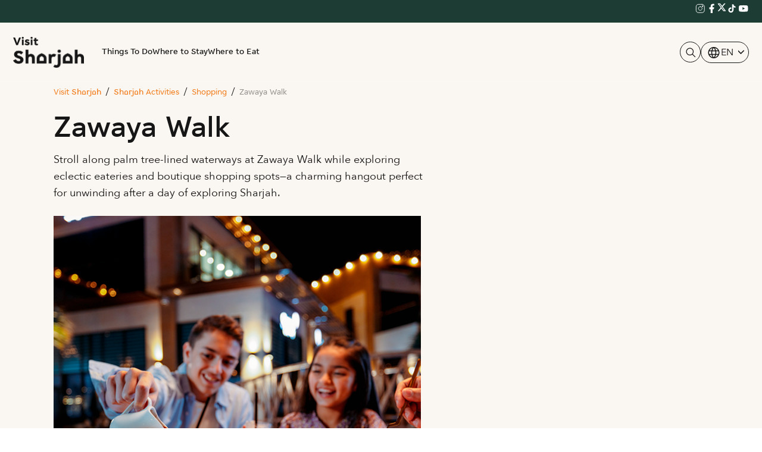

--- FILE ---
content_type: text/html; charset=utf-8
request_url: https://www.visitsharjah.com/en/activities/shopping/zawaya-walk/
body_size: 118558
content:
<!DOCTYPE html><html lang=en dir=ltr><head><script>(function(w,d,s,l,i){w[l]=w[l]||[];w[l].push({'gtm.start':new Date().getTime(),event:'gtm.js'});var f=d.getElementsByTagName(s)[0],j=d.createElement(s),dl=l!='dataLayer'?'&l='+l:'';j.async=true;j.src='https://www.googletagmanager.com/gtm.js?id='+i+dl;f.parentNode.insertBefore(j,f);})(window,document,'script','dataLayer','GTM-KGBCGTC');</script><meta charset=utf-8><meta http-equiv=X-UA-Compatible content="IE=edge,Chrome=1"><title>Visit Sharjah - Zawaya Walk</title><meta name=description content="Sharjah city's zawaya walk is a great destination for shopping, dining and services whether solo, with you family or friends."><link rel=canonical href="https://www.visitsharjah.com/en/activities/shopping/zawaya-walk/"><meta name=viewport content="width=device-width, initial-scale=1, maximum-scale=1,user-scalable=0, viewport-fit=cover"><link rel=apple-touch-icon sizes=180x180 href=/apple-touch-icon.png><link rel=icon type=image/png sizes=32x32 href=/favicon-32x32.svg><link rel=icon type=image/png sizes=16x16 href=/favicon-16x16.svg><link rel=manifest href=/site.webmanifest><link rel=mask-icon color=#5bbad5 href=/safari-pinned-tab.svg><meta name=theme-color content=#ffffff><link href=/sb/RevampMastercss.css.v639044413950000000 rel=stylesheet><link rel=alternate hreflang=en href="https://www.visitsharjah.com/en/activities/shopping/zawaya-walk/"><link rel=alternate hreflang=en href="https://www.visitsharjah.com/activities/shopping/zawaya-walk/"><link rel=alternate hreflang=x-default href="https://www.visitsharjah.com/activities/shopping/zawaya-walk/"><link rel=alternate hreflang=ar-ae href="https://www.visitsharjah.com/ar/activities/shopping/zawaya-walk/"><link rel=alternate hreflang=de-de href="https://www.visitsharjah.com/de/activities/shopping/zawaya-walk/"><link rel=alternate hreflang=ru-ru href="https://www.visitsharjah.com/ru/activities/shopping/zawaya-walk/"><link rel=alternate hreflang=zh-cn href="https://www.visitsharjah.com/zh/activities/shopping/zawaya-walk/"><style>.select2-results__option[aria-disabled="true"]{display:none}.custom-popover{max-width:100%}</style><body class=page-data><noscript><iframe src="https://www.googletagmanager.com/ns.html?id=GTM-KGBCGTC" height=0 width=0 style=display:none;visibility:hidden></iframe></noscript><input type=hidden id=hdnscheme value=http><script src=/sb/RevampMasterjs.js.v639044413950000000></script><script charset=utf-8 src=//js.hsforms.net/forms/v2.js></script><div class=top-bar><div class="container-fluid d-flex justify-content-end"><div class=weather-box><a class=top-bar-link></a></div><div class=topbar-social-icons><a href="https://www.instagram.com/visit_shj/"><svg xmlns=https://www.w3.org/2000/svg width=19 height=19 viewBox="0 0 19 19" fill=none><path d="M13.1488 6.57487C13.7897 6.57487 14.3092 6.0553 14.3092 5.41439C14.3092 4.77347 13.7897 4.25391 13.1488 4.25391C12.5078 4.25391 11.9883 4.77347 11.9883 5.41439C11.9883 6.0553 12.5078 6.57487 13.1488 6.57487Z" fill=white /><path d="M12.3759 2.3208C14.5112 2.3208 16.2441 4.05379 16.2441 6.18907V12.3783C16.2441 14.5136 14.5112 16.2466 12.3759 16.2466H6.18663C4.05135 16.2466 2.31836 14.5136 2.31836 12.3783V6.18907C2.31836 4.05379 4.05135 2.3208 6.18663 2.3208H9.28125H12.3759Z" stroke=white stroke-width=0.928386 stroke-linecap=round stroke-linejoin=round /><path d="M9.28016 6.19043C10.9899 6.19043 12.3748 7.57527 12.3748 9.28505C12.3748 10.9948 10.9899 12.3797 9.28016 12.3797C7.57039 12.3797 6.18555 10.9948 6.18555 9.28505C6.18555 7.57527 7.57039 6.19043 9.28016 6.19043Z" stroke=white stroke-width=0.928386 stroke-linecap=round stroke-linejoin=round /></svg></a> <a href=https://www.facebook.com/Visit_SHJ-458184104553159><svg xmlns=https://www.w3.org/2000/svg width=19 height=19 viewBox="0 0 19 19" fill=none><path d="M10.9664 10.4454H12.9005L13.6742 7.35075H10.9664V5.80344C10.9664 5.00658 10.9664 4.25613 12.5137 4.25613H13.6742V1.65665C13.4219 1.62338 12.4696 1.54834 11.4638 1.54834C9.36335 1.54834 7.87175 2.83029 7.87175 5.18452V7.35075H5.55078V10.4454H7.87175V17.0214H10.9664V10.4454Z" fill=white /></svg></a> <a href="https://www.x.com/sharjahtourism/"><svg xmlns=https://www.w3.org/2000/svg width=15 height=15 viewBox="0 0 15 15" fill=none><g clip-path=url(#clip0_483_12107)><mask id=mask0_483_12107 style=mask-type:luminance maskUnits=userSpaceOnUse x=0 y=0 width=15 height=15><path d="M0.269531 0.117676H14.5932V14.4413H0.269531V0.117676Z" fill=white /></mask><g mask=url(#mask0_483_12107)><path d="M11.5494 0.788585H13.7461L8.94763 6.28683L14.5932 13.7699H10.1733L6.70904 9.23238L2.74957 13.7699H0.550889L5.68285 7.88698L0.269531 0.789608H4.80195L7.9286 4.93631L11.5494 0.788585ZM10.777 12.4521H11.9945L4.13692 2.03781H2.83142L10.777 12.4521Z" fill=white /></g></g><defs><clipPath id=clip0_483_12107><rect width=14.3237 height=14.3237 fill=white transform="translate(0.271484 0.117676)" /></clipPath></defs></svg></a> <a href=https://www.tiktok.com/@visit_sharjah><svg xmlns=https://www.w3.org/2000/svg width=19 height=19 viewBox="0 0 19 19" fill=none><path d="M13.0051 4.50251C12.4764 3.89869 12.185 3.12339 12.185 2.3208H9.79446V11.9141C9.7764 12.4334 9.55735 12.9253 9.18351 13.2862C8.80967 13.647 8.31028 13.8486 7.79069 13.8483C6.6921 13.8483 5.77919 12.9508 5.77919 11.8368C5.77919 10.5061 7.06346 9.50805 8.3864 9.91809V7.47334C5.7173 7.11746 3.38086 9.19085 3.38086 11.8368C3.38086 14.413 5.51615 16.2466 7.78295 16.2466C10.2122 16.2466 12.185 14.2738 12.185 11.8368V6.97047C13.1544 7.66664 14.3183 8.04016 15.5118 8.03811V5.64752C15.5118 5.64752 14.0573 5.71714 13.0051 4.50251Z" fill=white /></svg></a> <a href=https://www.youtube.com/channel/UCU78tC2cKeJk56VkfsiM8KA><svg xmlns=https://www.w3.org/2000/svg width=19 height=19 viewBox="0 0 19 19" fill=none><path d="M8.18924 11.606L12.2045 9.28505L8.18924 6.96409V11.606ZM17.1327 5.5483C17.2333 5.91192 17.3029 6.39932 17.3493 7.01825C17.4035 7.63717 17.4267 8.17099 17.4267 8.63518L17.4731 9.28505C17.4731 10.9794 17.3493 12.2249 17.1327 13.0218C16.9393 13.7181 16.4906 14.1668 15.7943 14.3602C15.4306 14.4608 14.7653 14.5304 13.7441 14.5769C12.7383 14.631 11.8177 14.6542 10.9667 14.6542L9.73655 14.7006C6.49493 14.7006 4.4757 14.5769 3.67883 14.3602C2.98254 14.1668 2.53382 13.7181 2.34041 13.0218C2.23983 12.6582 2.1702 12.1708 2.12378 11.5519C2.06963 10.9329 2.04642 10.3991 2.04642 9.93492L2 9.28505C2 7.59075 2.12378 6.34517 2.34041 5.5483C2.53382 4.85201 2.98254 4.40329 3.67883 4.20988C4.04245 4.1093 4.70779 4.03967 5.72902 3.99326C6.73477 3.9391 7.65542 3.91589 8.50644 3.91589L9.73655 3.86947C12.9782 3.86947 14.9974 3.99326 15.7943 4.20988C16.4906 4.40329 16.9393 4.85201 17.1327 5.5483Z" fill=white /></svg></a></div></div></div><nav class="navbar navbar-expand-xl header header-dark" id=header><div class=container-fluid><a href="https://www.visitsharjah.com/en/" class="navbar-brand p-0"><img src=https://www.visitsharjah.com/images/Revamp/logo-black.png alt="Visit Sharjah" class="img-fluid headerlogo"></a> <button class="navbar-toggler border-0" type=button data-bs-toggle=offcanvas data-bs-target=#offcanvasNavbar aria-controls=offcanvasNavbar><svg xmlns=https://www.w3.org/2000/svg width=38 height=25 viewBox="0 0 38 25" fill=none><line x1=1.5 y1=-1.5 x2=35.2867 y2=-1.5 transform="matrix(-1 0 0 1 37.5059 3.69531)" stroke=white stroke-width=3 stroke-linecap=round></line><line x1=1.5 y1=-1.5 x2=25.2867 y2=-1.5 transform="matrix(-1 0 0 1 37.5078 13.8892)" stroke=white stroke-width=3 stroke-linecap=round></line><line x1=1.5 y1=-1.5 x2=35.2867 y2=-1.5 transform="matrix(-1 0 0 1 37.5078 24.083)" stroke=white stroke-width=3 stroke-linecap=round></line></svg></button><div class="offcanvas offcanvas-end" tabindex=-1 id=offcanvasNavbar aria-labelledby=offcanvasNavbarLabel><div class="offcanvas-header justify-content-end"><button type=button class=btn-close data-bs-dismiss=offcanvas aria-label=Close><svg xmlns=https://www.w3.org/2000/svg fill=none height=24 viewBox="0 0 24 24" width=24><path d="M6.2253 4.81108C5.83477 4.42056 5.20161 4.42056 4.81108 4.81108C4.42056 5.20161 4.42056 5.83477 4.81108 6.2253L10.5858 12L4.81114 17.7747C4.42062 18.1652 4.42062 18.7984 4.81114 19.1889C5.20167 19.5794 5.83483 19.5794 6.22535 19.1889L12 13.4142L17.7747 19.1889C18.1652 19.5794 18.7984 19.5794 19.1889 19.1889C19.5794 18.7984 19.5794 18.1652 19.1889 17.7747L13.4142 12L19.189 6.2253C19.5795 5.83477 19.5795 5.20161 19.189 4.81108C18.7985 4.42056 18.1653 4.42056 17.7748 4.81108L12 10.5858L6.2253 4.81108Z" fill=#fff /></svg></button></div><div class="offcanvas-body align-items-center"><ul class="navbar-nav me-auto my-2 my-lg-0 navbar-nav-scroll"><li class=nav-item><span class=headerLink-outer id=headerLink-outer><a href="https://www.visitsharjah.com/activities/" target=_blank class=header-link title="Things To Do">Things To Do</a> <span class="more-button d-block d-xl-none"><svg stroke=currentColor fill=currentColor stroke-width=0 viewBox="0 0 16 16" height=16px width=16px xmlns=https://www.w3.org/2000/svg><path fill-rule=evenodd d="M11.354 1.646a.5.5 0 0 1 0 .708L5.707 8l5.647 5.646a.5.5 0 0 1-.708.708l-6-6a.5.5 0 0 1 0-.708l6-6a.5.5 0 0 1 .708 0">
                                                        </path></svg></span></span><ul class="submenu-list-wrapper list-unstyled"><li class="d-xl-none backBtn"><svg stroke=currentColor fill=currentColor stroke-width=0 viewBox="0 0 16 16" height=16px width=16px xmlns=https://www.w3.org/2000/svg><path fill-rule=evenodd d="M11.354 1.646a.5.5 0 0 1 0 .708L5.707 8l5.647 5.646a.5.5 0 0 1-.708.708l-6-6a.5.5 0 0 1 0-.708l6-6a.5.5 0 0 1 .708 0">
                                                </path></svg> Back<li class=nested-submenu-items><div class=left-content><div class="menu-outer menuouter"><div class=title-text><a href="https://www.visitsharjah.com/activities/" title="Things To Do">Things To Do</a></div></div><div class=menu-outer><div class=title-text><span class=title-arrow><svg class="d-block d-xl-none" stroke=currentColor fill=currentColor stroke-width=0 viewBox="0 0 16 16" height=16px width=16px xmlns=https://www.w3.org/2000/svg><path fill-rule=evenodd d="M11.354 1.646a.5.5 0 0 1 0 .708L5.707 8l5.647 5.646a.5.5 0 0 1-.708.708l-6-6a.5.5 0 0 1 0-.708l6-6a.5.5 0 0 1 .708 0">
                                                                        </path></svg></span> <a href="https://www.visitsharjah.com/en/activities/places-to-visit/" title="By Places">By Places</a></div><div class="nested-subcase-wrapper d-xl-flex justify-content-xl-between justify-content-xxl-start gap-xl-3 gap-xxl-4"><ul class="nested-link-holder list-unstyled"><li><a href="https://www.visitsharjah.com/en/activities/beaches/" title=Beaches>Beaches</a><li><a href="https://www.visitsharjah.com/en/activities/hiking-trails/" title="Hiking Trails">Hiking Trails</a><li><a href="https://www.visitsharjah.com/en/activities/iconic-landmarks/" title="Iconic Landmarks">Iconic Landmarks</a><li><a href="https://www.visitsharjah.com/en/activities/museums/" title=Museums>Museums</a><li><a href="https://www.visitsharjah.com/en/activities/shopping-malls/" title="Shopping Malls">Shopping Malls</a><li><a href="https://www.visitsharjah.com/en/activities/souks/" title=Souks>Souks</a><li><a href="https://www.visitsharjah.com/en/activities/theme-and-water-parks/" title="Theme and Water Parks">Theme and Water Parks</a><li><a href="https://www.visitsharjah.com/en/activities/sports-clubs/" title="Sports Clubs">Sports Clubs</a><li><a href="https://www.visitsharjah.com/en/activities/theatre/" title=Theatre>Theatre</a><li><a href="https://www.visitsharjah.com/en/activities/places-to-visit/" title="View All">View All</a></ul></div></div><div class=menu-outer><div class=title-text><span class=title-arrow><svg class="d-block d-xl-none" stroke=currentColor fill=currentColor stroke-width=0 viewBox="0 0 16 16" height=16px width=16px xmlns=https://www.w3.org/2000/svg><path fill-rule=evenodd d="M11.354 1.646a.5.5 0 0 1 0 .708L5.707 8l5.647 5.646a.5.5 0 0 1-.708.708l-6-6a.5.5 0 0 1 0-.708l6-6a.5.5 0 0 1 .708 0">
                                                                        </path></svg></span> <a href="https://www.visitsharjah.com/en/activities/things-to-do/" title="By Type">By Type</a></div><div class="nested-subcase-wrapper d-xl-flex justify-content-xl-between justify-content-xxl-start gap-xl-3 gap-xxl-4"><ul class="nested-link-holder list-unstyled"><li><a href="https://www.visitsharjah.com/en/activities/adventure/" title=" Adventure">Adventure</a><li><a href="https://www.visitsharjah.com/en/activities/arts/" title=Arts>Arts</a><li><a href="https://www.visitsharjah.com/en/activities/culture/" title=Culture>Culture</a><li><a href="https://www.visitsharjah.com/en/activities/family/" title=Family>Family</a><li><a href="https://www.visitsharjah.com/en/activities/golf/" title=Golf>Golf</a><li><a href="https://www.visitsharjah.com/en/activities/heritage/" title=Heritage>Heritage</a><li><a href="https://www.visitsharjah.com/en/activities/nature-and-wildlife/" title="Nature and Wildlife ">Nature and Wildlife</a><li><a href="https://www.visitsharjah.com/en/activities/shopping/" title=Shopping>Shopping</a><li><a href="https://www.visitsharjah.com/en/activities/sports/" title=Sports>Sports</a><li><a href="https://www.visitsharjah.com/en/activities/things-to-do/" title="View All">View All</a></ul></div></div></div><div class=right-content><ul class="images-holder list-unstyled"><li><a class=image-box href="https://www.visitsharjah.com/en/events/"><div class=img-outer><img src="https://www.visitsharjah.com/media/zoidm0zr/header-image01.png?anchor=center&amp;width=189&amp;height=93&amp;mode=crop" class=object-fit-contain alt="Islamic Museum"></div><p class=desc-text>Upcoming Events</p></a><li><a class=image-box href="https://www.visitsharjah.com/en/trips/itineraries/"><div class=img-outer><img src="https://www.visitsharjah.com/media/znkk2fur/header-image02.png?anchor=center&amp;width=189&amp;height=93&amp;mode=crop" class=object-fit-contain alt="Family Activities in Sharjah"></div><p class=desc-text>Suggested Itineraries</p></a><li><a class=image-box href="https://www.visitsharjah.com/en/regions/"><div class=img-outer><img src="https://www.visitsharjah.com/media/yf0mgigx/header-image03.png?anchor=center&amp;width=189&amp;height=93&amp;mode=crop" class=object-fit-contain alt="Desert Adventures in Sharjah"></div><p class=desc-text>Sharjah Regions</p></a></ul></div></ul><li class=nav-item><span class=headerLink-outer id=headerLink-outer><a href="https://www.visitsharjah.com/en/accommodation/" target=_blank class=header-link title="Where to Stay">Where to Stay</a></span><li class=nav-item><span class=headerLink-outer id=headerLink-outer><a href="https://www.visitsharjah.com/dining-options/" target=_blank class=header-link title="Where to Eat">Where to Eat</a></span></ul><div class=header-social-icon><div class=header-social-link data-bs-toggle=modal data-bs-target=#staticBackdrop title=Search><svg itemid=logoColor xmlns=https://www.w3.org/2000/svg width=24 height=24 viewBox="0 0 24 24" fill=none><mask id=mask0_658_276 style=mask-type:alpha maskUnits=userSpaceOnUse x=0 y=0 width=24 height=24><rect width=24 height=24 fill=currentcolor /></mask><g mask=url(#mask0_658_276)><path d="M10.595 16.6923C12.2882 16.6923 13.7261 16.0997 14.9087 14.9145C16.0914 13.7293 16.6827 12.2903 16.6827 10.5973C16.6827 8.90408 16.0908 7.46458 14.907 6.27875C13.7232 5.09292 12.2857 4.5 10.5945 4.5C8.90333 4.5 7.46475 5.0925 6.27875 6.2775C5.09292 7.46267 4.5 8.90183 4.5 10.595C4.5 12.288 5.09258 13.7274 6.27775 14.9132C7.46292 16.0992 8.902 16.6923 10.595 16.6923ZM10.5963 18.1923C8.48458 18.1923 6.69067 17.4541 5.2145 15.9777C3.73817 14.5014 3 12.7075 3 10.596C3 8.4845 3.73817 6.69058 5.2145 5.21425C6.69067 3.73808 8.48458 3 10.5963 3C12.7078 3 14.5 3.73808 15.973 5.21425C17.4462 6.69058 18.1827 8.4845 18.1827 10.596C18.1827 11.5155 18.0321 12.3816 17.7308 13.1943C17.4294 14.0069 17.0089 14.7422 16.4693 15.4L22 20.946L20.9557 22.0095L15.4 16.469C14.7423 17.0152 14.0072 17.4389 13.1945 17.7402C12.3817 18.0416 11.5156 18.1923 10.5963 18.1923Z" fill=currentcolor /></g></svg></div><div class=dropdown><a class="dropdown1 dropdown-toggle" lang=en id=navbarDropdownMenuLink type=button data-bs-toggle=dropdown aria-expanded=false><span><span><svg xmlns=https://www.w3.org/2000/svg width=24 height=25 viewBox="0 0 24 25" fill=none><mask id=mask0_483_12079 style=mask-type:alpha maskUnits=userSpaceOnUse x=0 y=0 width=24 height=25><rect y=0.5 width=24 height=24 fill=#D9D9D9></rect></mask><g mask=url(#mask0_483_12079)><path d="M12 22C10.6975 22 9.46833 21.7503 8.3125 21.251C7.15667 20.7517 6.14867 20.0718 5.2885 19.2115C4.42817 18.3513 3.74833 17.3433 3.249 16.1875C2.74967 15.0317 2.5 13.8025 2.5 12.5C2.5 11.1872 2.74967 9.95542 3.249 8.80475C3.74833 7.65408 4.42817 6.64867 5.2885 5.7885C6.14867 4.92817 7.15667 4.24833 8.3125 3.749C9.46833 3.24967 10.6975 3 12 3C13.3128 3 14.5446 3.24967 15.6953 3.749C16.8459 4.24833 17.8513 4.92817 18.7115 5.7885C19.5718 6.64867 20.2517 7.65408 20.751 8.80475C21.2503 9.95542 21.5 11.1872 21.5 12.5C21.5 13.8025 21.2503 15.0317 20.751 16.1875C20.2517 17.3433 19.5718 18.3513 18.7115 19.2115C17.8513 20.0718 16.8459 20.7517 15.6953 21.251C14.5446 21.7503 13.3128 22 12 22ZM12 20.4788C12.5103 19.8019 12.9398 19.1192 13.2885 18.4307C13.6372 17.7422 13.9212 16.9897 14.1405 16.173H9.8595C10.0917 17.0153 10.3789 17.7808 10.7213 18.4693C11.0634 19.1578 11.4897 19.8276 12 20.4788ZM10.0635 20.2038C9.68017 19.6538 9.33592 19.0285 9.03075 18.328C8.72558 17.6273 8.48842 16.909 8.31925 16.173H4.927C5.45517 17.2115 6.1635 18.084 7.052 18.7905C7.9405 19.4968 8.94433 19.9679 10.0635 20.2038ZM13.9365 20.2038C15.0557 19.9679 16.0595 19.4968 16.948 18.7905C17.8365 18.084 18.5448 17.2115 19.073 16.173H15.6807C15.4794 16.9153 15.2262 17.6368 14.921 18.3375C14.616 19.0382 14.2878 19.6602 13.9365 20.2038ZM4.298 14.673H8.0155C7.95267 14.3013 7.90708 13.9369 7.87875 13.5798C7.85058 13.2227 7.8365 12.8628 7.8365 12.5C7.8365 12.1372 7.85058 11.7773 7.87875 11.4202C7.90708 11.0631 7.95267 10.6987 8.0155 10.327H4.298C4.20183 10.6667 4.12817 11.0198 4.077 11.3865C4.02567 11.7532 4 12.1243 4 12.5C4 12.8757 4.02567 13.2468 4.077 13.6135C4.12817 13.9802 4.20183 14.3333 4.298 14.673ZM9.51525 14.673H14.4848C14.5474 14.3013 14.5929 13.9402 14.6212 13.5895C14.6494 13.2388 14.6635 12.8757 14.6635 12.5C14.6635 12.1243 14.6494 11.7612 14.6212 11.4105C14.5929 11.0598 14.5474 10.6987 14.4848 10.327H9.51525C9.45258 10.6987 9.40708 11.0598 9.37875 11.4105C9.35058 11.7612 9.3365 12.1243 9.3365 12.5C9.3365 12.8757 9.35058 13.2388 9.37875 13.5895C9.40708 13.9402 9.45258 14.3013 9.51525 14.673ZM15.9845 14.673H19.702C19.7982 14.3333 19.8718 13.9802 19.923 13.6135C19.9743 13.2468 20 12.8757 20 12.5C20 12.1243 19.9743 11.7532 19.923 11.3865C19.8718 11.0198 19.7982 10.6667 19.702 10.327H15.9845C16.0473 10.6987 16.0929 11.0631 16.1212 11.4202C16.1494 11.7773 16.1635 12.1372 16.1635 12.5C16.1635 12.8628 16.1494 13.2227 16.1212 13.5798C16.0929 13.9369 16.0473 14.3013 15.9845 14.673ZM15.6807 8.827H19.073C18.5385 7.77567 17.835 6.90317 16.9625 6.2095C16.09 5.516 15.0813 5.04167 13.9365 4.7865C14.3198 5.3685 14.6608 6.00508 14.9595 6.69625C15.2583 7.38725 15.4987 8.0975 15.6807 8.827ZM9.8595 8.827H14.1405C13.9083 7.991 13.6163 7.22075 13.2645 6.51625C12.9125 5.81175 12.491 5.14675 12 4.52125C11.509 5.14675 11.0875 5.81175 10.7355 6.51625C10.3837 7.22075 10.0917 7.991 9.8595 8.827ZM4.927 8.827H8.31925C8.50125 8.0975 8.74167 7.38725 9.0405 6.69625C9.33917 6.00508 9.68017 5.3685 10.0635 4.7865C8.91217 5.04167 7.90192 5.51767 7.03275 6.2145C6.16342 6.91117 5.4615 7.782 4.927 8.827Z" fill=currentcolor></path></g></svg></span></span> EN</a><ul class=dropdown-menu><li><a class=dropdown-item onclick="location.href='/ar/activities/shopping/zawaya-walk/'" lang=ar type=button><span><svg xmlns=https://www.w3.org/2000/svg width=24 height=25 viewBox="0 0 24 25" fill=none><mask id=mask0_483_12079 style=mask-type:alpha maskUnits=userSpaceOnUse x=0 y=0 width=24 height=25><rect y=0.5 width=24 height=24 fill=#D9D9D9></rect></mask><g mask=url(#mask0_483_12079)><path d="M12 22C10.6975 22 9.46833 21.7503 8.3125 21.251C7.15667 20.7517 6.14867 20.0718 5.2885 19.2115C4.42817 18.3513 3.74833 17.3433 3.249 16.1875C2.74967 15.0317 2.5 13.8025 2.5 12.5C2.5 11.1872 2.74967 9.95542 3.249 8.80475C3.74833 7.65408 4.42817 6.64867 5.2885 5.7885C6.14867 4.92817 7.15667 4.24833 8.3125 3.749C9.46833 3.24967 10.6975 3 12 3C13.3128 3 14.5446 3.24967 15.6953 3.749C16.8459 4.24833 17.8513 4.92817 18.7115 5.7885C19.5718 6.64867 20.2517 7.65408 20.751 8.80475C21.2503 9.95542 21.5 11.1872 21.5 12.5C21.5 13.8025 21.2503 15.0317 20.751 16.1875C20.2517 17.3433 19.5718 18.3513 18.7115 19.2115C17.8513 20.0718 16.8459 20.7517 15.6953 21.251C14.5446 21.7503 13.3128 22 12 22ZM12 20.4788C12.5103 19.8019 12.9398 19.1192 13.2885 18.4307C13.6372 17.7422 13.9212 16.9897 14.1405 16.173H9.8595C10.0917 17.0153 10.3789 17.7808 10.7213 18.4693C11.0634 19.1578 11.4897 19.8276 12 20.4788ZM10.0635 20.2038C9.68017 19.6538 9.33592 19.0285 9.03075 18.328C8.72558 17.6273 8.48842 16.909 8.31925 16.173H4.927C5.45517 17.2115 6.1635 18.084 7.052 18.7905C7.9405 19.4968 8.94433 19.9679 10.0635 20.2038ZM13.9365 20.2038C15.0557 19.9679 16.0595 19.4968 16.948 18.7905C17.8365 18.084 18.5448 17.2115 19.073 16.173H15.6807C15.4794 16.9153 15.2262 17.6368 14.921 18.3375C14.616 19.0382 14.2878 19.6602 13.9365 20.2038ZM4.298 14.673H8.0155C7.95267 14.3013 7.90708 13.9369 7.87875 13.5798C7.85058 13.2227 7.8365 12.8628 7.8365 12.5C7.8365 12.1372 7.85058 11.7773 7.87875 11.4202C7.90708 11.0631 7.95267 10.6987 8.0155 10.327H4.298C4.20183 10.6667 4.12817 11.0198 4.077 11.3865C4.02567 11.7532 4 12.1243 4 12.5C4 12.8757 4.02567 13.2468 4.077 13.6135C4.12817 13.9802 4.20183 14.3333 4.298 14.673ZM9.51525 14.673H14.4848C14.5474 14.3013 14.5929 13.9402 14.6212 13.5895C14.6494 13.2388 14.6635 12.8757 14.6635 12.5C14.6635 12.1243 14.6494 11.7612 14.6212 11.4105C14.5929 11.0598 14.5474 10.6987 14.4848 10.327H9.51525C9.45258 10.6987 9.40708 11.0598 9.37875 11.4105C9.35058 11.7612 9.3365 12.1243 9.3365 12.5C9.3365 12.8757 9.35058 13.2388 9.37875 13.5895C9.40708 13.9402 9.45258 14.3013 9.51525 14.673ZM15.9845 14.673H19.702C19.7982 14.3333 19.8718 13.9802 19.923 13.6135C19.9743 13.2468 20 12.8757 20 12.5C20 12.1243 19.9743 11.7532 19.923 11.3865C19.8718 11.0198 19.7982 10.6667 19.702 10.327H15.9845C16.0473 10.6987 16.0929 11.0631 16.1212 11.4202C16.1494 11.7773 16.1635 12.1372 16.1635 12.5C16.1635 12.8628 16.1494 13.2227 16.1212 13.5798C16.0929 13.9369 16.0473 14.3013 15.9845 14.673ZM15.6807 8.827H19.073C18.5385 7.77567 17.835 6.90317 16.9625 6.2095C16.09 5.516 15.0813 5.04167 13.9365 4.7865C14.3198 5.3685 14.6608 6.00508 14.9595 6.69625C15.2583 7.38725 15.4987 8.0975 15.6807 8.827ZM9.8595 8.827H14.1405C13.9083 7.991 13.6163 7.22075 13.2645 6.51625C12.9125 5.81175 12.491 5.14675 12 4.52125C11.509 5.14675 11.0875 5.81175 10.7355 6.51625C10.3837 7.22075 10.0917 7.991 9.8595 8.827ZM4.927 8.827H8.31925C8.50125 8.0975 8.74167 7.38725 9.0405 6.69625C9.33917 6.00508 9.68017 5.3685 10.0635 4.7865C8.91217 5.04167 7.90192 5.51767 7.03275 6.2145C6.16342 6.91117 5.4615 7.782 4.927 8.827Z" fill=currentcolor></path></g></svg></span> AR</a><li><a class=dropdown-item onclick="location.href='/de/activities/shopping/zawaya-walk/'" lang=de type=button><span><svg xmlns=https://www.w3.org/2000/svg width=24 height=25 viewBox="0 0 24 25" fill=none><mask id=mask0_483_12079 style=mask-type:alpha maskUnits=userSpaceOnUse x=0 y=0 width=24 height=25><rect y=0.5 width=24 height=24 fill=#D9D9D9></rect></mask><g mask=url(#mask0_483_12079)><path d="M12 22C10.6975 22 9.46833 21.7503 8.3125 21.251C7.15667 20.7517 6.14867 20.0718 5.2885 19.2115C4.42817 18.3513 3.74833 17.3433 3.249 16.1875C2.74967 15.0317 2.5 13.8025 2.5 12.5C2.5 11.1872 2.74967 9.95542 3.249 8.80475C3.74833 7.65408 4.42817 6.64867 5.2885 5.7885C6.14867 4.92817 7.15667 4.24833 8.3125 3.749C9.46833 3.24967 10.6975 3 12 3C13.3128 3 14.5446 3.24967 15.6953 3.749C16.8459 4.24833 17.8513 4.92817 18.7115 5.7885C19.5718 6.64867 20.2517 7.65408 20.751 8.80475C21.2503 9.95542 21.5 11.1872 21.5 12.5C21.5 13.8025 21.2503 15.0317 20.751 16.1875C20.2517 17.3433 19.5718 18.3513 18.7115 19.2115C17.8513 20.0718 16.8459 20.7517 15.6953 21.251C14.5446 21.7503 13.3128 22 12 22ZM12 20.4788C12.5103 19.8019 12.9398 19.1192 13.2885 18.4307C13.6372 17.7422 13.9212 16.9897 14.1405 16.173H9.8595C10.0917 17.0153 10.3789 17.7808 10.7213 18.4693C11.0634 19.1578 11.4897 19.8276 12 20.4788ZM10.0635 20.2038C9.68017 19.6538 9.33592 19.0285 9.03075 18.328C8.72558 17.6273 8.48842 16.909 8.31925 16.173H4.927C5.45517 17.2115 6.1635 18.084 7.052 18.7905C7.9405 19.4968 8.94433 19.9679 10.0635 20.2038ZM13.9365 20.2038C15.0557 19.9679 16.0595 19.4968 16.948 18.7905C17.8365 18.084 18.5448 17.2115 19.073 16.173H15.6807C15.4794 16.9153 15.2262 17.6368 14.921 18.3375C14.616 19.0382 14.2878 19.6602 13.9365 20.2038ZM4.298 14.673H8.0155C7.95267 14.3013 7.90708 13.9369 7.87875 13.5798C7.85058 13.2227 7.8365 12.8628 7.8365 12.5C7.8365 12.1372 7.85058 11.7773 7.87875 11.4202C7.90708 11.0631 7.95267 10.6987 8.0155 10.327H4.298C4.20183 10.6667 4.12817 11.0198 4.077 11.3865C4.02567 11.7532 4 12.1243 4 12.5C4 12.8757 4.02567 13.2468 4.077 13.6135C4.12817 13.9802 4.20183 14.3333 4.298 14.673ZM9.51525 14.673H14.4848C14.5474 14.3013 14.5929 13.9402 14.6212 13.5895C14.6494 13.2388 14.6635 12.8757 14.6635 12.5C14.6635 12.1243 14.6494 11.7612 14.6212 11.4105C14.5929 11.0598 14.5474 10.6987 14.4848 10.327H9.51525C9.45258 10.6987 9.40708 11.0598 9.37875 11.4105C9.35058 11.7612 9.3365 12.1243 9.3365 12.5C9.3365 12.8757 9.35058 13.2388 9.37875 13.5895C9.40708 13.9402 9.45258 14.3013 9.51525 14.673ZM15.9845 14.673H19.702C19.7982 14.3333 19.8718 13.9802 19.923 13.6135C19.9743 13.2468 20 12.8757 20 12.5C20 12.1243 19.9743 11.7532 19.923 11.3865C19.8718 11.0198 19.7982 10.6667 19.702 10.327H15.9845C16.0473 10.6987 16.0929 11.0631 16.1212 11.4202C16.1494 11.7773 16.1635 12.1372 16.1635 12.5C16.1635 12.8628 16.1494 13.2227 16.1212 13.5798C16.0929 13.9369 16.0473 14.3013 15.9845 14.673ZM15.6807 8.827H19.073C18.5385 7.77567 17.835 6.90317 16.9625 6.2095C16.09 5.516 15.0813 5.04167 13.9365 4.7865C14.3198 5.3685 14.6608 6.00508 14.9595 6.69625C15.2583 7.38725 15.4987 8.0975 15.6807 8.827ZM9.8595 8.827H14.1405C13.9083 7.991 13.6163 7.22075 13.2645 6.51625C12.9125 5.81175 12.491 5.14675 12 4.52125C11.509 5.14675 11.0875 5.81175 10.7355 6.51625C10.3837 7.22075 10.0917 7.991 9.8595 8.827ZM4.927 8.827H8.31925C8.50125 8.0975 8.74167 7.38725 9.0405 6.69625C9.33917 6.00508 9.68017 5.3685 10.0635 4.7865C8.91217 5.04167 7.90192 5.51767 7.03275 6.2145C6.16342 6.91117 5.4615 7.782 4.927 8.827Z" fill=currentcolor></path></g></svg></span> DE</a><li><a class=dropdown-item onclick="location.href='/ru/activities/shopping/zawaya-walk/'" lang=ru type=button><span><svg xmlns=https://www.w3.org/2000/svg width=24 height=25 viewBox="0 0 24 25" fill=none><mask id=mask0_483_12079 style=mask-type:alpha maskUnits=userSpaceOnUse x=0 y=0 width=24 height=25><rect y=0.5 width=24 height=24 fill=#D9D9D9></rect></mask><g mask=url(#mask0_483_12079)><path d="M12 22C10.6975 22 9.46833 21.7503 8.3125 21.251C7.15667 20.7517 6.14867 20.0718 5.2885 19.2115C4.42817 18.3513 3.74833 17.3433 3.249 16.1875C2.74967 15.0317 2.5 13.8025 2.5 12.5C2.5 11.1872 2.74967 9.95542 3.249 8.80475C3.74833 7.65408 4.42817 6.64867 5.2885 5.7885C6.14867 4.92817 7.15667 4.24833 8.3125 3.749C9.46833 3.24967 10.6975 3 12 3C13.3128 3 14.5446 3.24967 15.6953 3.749C16.8459 4.24833 17.8513 4.92817 18.7115 5.7885C19.5718 6.64867 20.2517 7.65408 20.751 8.80475C21.2503 9.95542 21.5 11.1872 21.5 12.5C21.5 13.8025 21.2503 15.0317 20.751 16.1875C20.2517 17.3433 19.5718 18.3513 18.7115 19.2115C17.8513 20.0718 16.8459 20.7517 15.6953 21.251C14.5446 21.7503 13.3128 22 12 22ZM12 20.4788C12.5103 19.8019 12.9398 19.1192 13.2885 18.4307C13.6372 17.7422 13.9212 16.9897 14.1405 16.173H9.8595C10.0917 17.0153 10.3789 17.7808 10.7213 18.4693C11.0634 19.1578 11.4897 19.8276 12 20.4788ZM10.0635 20.2038C9.68017 19.6538 9.33592 19.0285 9.03075 18.328C8.72558 17.6273 8.48842 16.909 8.31925 16.173H4.927C5.45517 17.2115 6.1635 18.084 7.052 18.7905C7.9405 19.4968 8.94433 19.9679 10.0635 20.2038ZM13.9365 20.2038C15.0557 19.9679 16.0595 19.4968 16.948 18.7905C17.8365 18.084 18.5448 17.2115 19.073 16.173H15.6807C15.4794 16.9153 15.2262 17.6368 14.921 18.3375C14.616 19.0382 14.2878 19.6602 13.9365 20.2038ZM4.298 14.673H8.0155C7.95267 14.3013 7.90708 13.9369 7.87875 13.5798C7.85058 13.2227 7.8365 12.8628 7.8365 12.5C7.8365 12.1372 7.85058 11.7773 7.87875 11.4202C7.90708 11.0631 7.95267 10.6987 8.0155 10.327H4.298C4.20183 10.6667 4.12817 11.0198 4.077 11.3865C4.02567 11.7532 4 12.1243 4 12.5C4 12.8757 4.02567 13.2468 4.077 13.6135C4.12817 13.9802 4.20183 14.3333 4.298 14.673ZM9.51525 14.673H14.4848C14.5474 14.3013 14.5929 13.9402 14.6212 13.5895C14.6494 13.2388 14.6635 12.8757 14.6635 12.5C14.6635 12.1243 14.6494 11.7612 14.6212 11.4105C14.5929 11.0598 14.5474 10.6987 14.4848 10.327H9.51525C9.45258 10.6987 9.40708 11.0598 9.37875 11.4105C9.35058 11.7612 9.3365 12.1243 9.3365 12.5C9.3365 12.8757 9.35058 13.2388 9.37875 13.5895C9.40708 13.9402 9.45258 14.3013 9.51525 14.673ZM15.9845 14.673H19.702C19.7982 14.3333 19.8718 13.9802 19.923 13.6135C19.9743 13.2468 20 12.8757 20 12.5C20 12.1243 19.9743 11.7532 19.923 11.3865C19.8718 11.0198 19.7982 10.6667 19.702 10.327H15.9845C16.0473 10.6987 16.0929 11.0631 16.1212 11.4202C16.1494 11.7773 16.1635 12.1372 16.1635 12.5C16.1635 12.8628 16.1494 13.2227 16.1212 13.5798C16.0929 13.9369 16.0473 14.3013 15.9845 14.673ZM15.6807 8.827H19.073C18.5385 7.77567 17.835 6.90317 16.9625 6.2095C16.09 5.516 15.0813 5.04167 13.9365 4.7865C14.3198 5.3685 14.6608 6.00508 14.9595 6.69625C15.2583 7.38725 15.4987 8.0975 15.6807 8.827ZM9.8595 8.827H14.1405C13.9083 7.991 13.6163 7.22075 13.2645 6.51625C12.9125 5.81175 12.491 5.14675 12 4.52125C11.509 5.14675 11.0875 5.81175 10.7355 6.51625C10.3837 7.22075 10.0917 7.991 9.8595 8.827ZM4.927 8.827H8.31925C8.50125 8.0975 8.74167 7.38725 9.0405 6.69625C9.33917 6.00508 9.68017 5.3685 10.0635 4.7865C8.91217 5.04167 7.90192 5.51767 7.03275 6.2145C6.16342 6.91117 5.4615 7.782 4.927 8.827Z" fill=currentcolor></path></g></svg></span> RU</a><li><a class=dropdown-item onclick="location.href='/zh/activities/shopping/zawaya-walk/'" lang=zh type=button><span><svg xmlns=https://www.w3.org/2000/svg width=24 height=25 viewBox="0 0 24 25" fill=none><mask id=mask0_483_12079 style=mask-type:alpha maskUnits=userSpaceOnUse x=0 y=0 width=24 height=25><rect y=0.5 width=24 height=24 fill=#D9D9D9></rect></mask><g mask=url(#mask0_483_12079)><path d="M12 22C10.6975 22 9.46833 21.7503 8.3125 21.251C7.15667 20.7517 6.14867 20.0718 5.2885 19.2115C4.42817 18.3513 3.74833 17.3433 3.249 16.1875C2.74967 15.0317 2.5 13.8025 2.5 12.5C2.5 11.1872 2.74967 9.95542 3.249 8.80475C3.74833 7.65408 4.42817 6.64867 5.2885 5.7885C6.14867 4.92817 7.15667 4.24833 8.3125 3.749C9.46833 3.24967 10.6975 3 12 3C13.3128 3 14.5446 3.24967 15.6953 3.749C16.8459 4.24833 17.8513 4.92817 18.7115 5.7885C19.5718 6.64867 20.2517 7.65408 20.751 8.80475C21.2503 9.95542 21.5 11.1872 21.5 12.5C21.5 13.8025 21.2503 15.0317 20.751 16.1875C20.2517 17.3433 19.5718 18.3513 18.7115 19.2115C17.8513 20.0718 16.8459 20.7517 15.6953 21.251C14.5446 21.7503 13.3128 22 12 22ZM12 20.4788C12.5103 19.8019 12.9398 19.1192 13.2885 18.4307C13.6372 17.7422 13.9212 16.9897 14.1405 16.173H9.8595C10.0917 17.0153 10.3789 17.7808 10.7213 18.4693C11.0634 19.1578 11.4897 19.8276 12 20.4788ZM10.0635 20.2038C9.68017 19.6538 9.33592 19.0285 9.03075 18.328C8.72558 17.6273 8.48842 16.909 8.31925 16.173H4.927C5.45517 17.2115 6.1635 18.084 7.052 18.7905C7.9405 19.4968 8.94433 19.9679 10.0635 20.2038ZM13.9365 20.2038C15.0557 19.9679 16.0595 19.4968 16.948 18.7905C17.8365 18.084 18.5448 17.2115 19.073 16.173H15.6807C15.4794 16.9153 15.2262 17.6368 14.921 18.3375C14.616 19.0382 14.2878 19.6602 13.9365 20.2038ZM4.298 14.673H8.0155C7.95267 14.3013 7.90708 13.9369 7.87875 13.5798C7.85058 13.2227 7.8365 12.8628 7.8365 12.5C7.8365 12.1372 7.85058 11.7773 7.87875 11.4202C7.90708 11.0631 7.95267 10.6987 8.0155 10.327H4.298C4.20183 10.6667 4.12817 11.0198 4.077 11.3865C4.02567 11.7532 4 12.1243 4 12.5C4 12.8757 4.02567 13.2468 4.077 13.6135C4.12817 13.9802 4.20183 14.3333 4.298 14.673ZM9.51525 14.673H14.4848C14.5474 14.3013 14.5929 13.9402 14.6212 13.5895C14.6494 13.2388 14.6635 12.8757 14.6635 12.5C14.6635 12.1243 14.6494 11.7612 14.6212 11.4105C14.5929 11.0598 14.5474 10.6987 14.4848 10.327H9.51525C9.45258 10.6987 9.40708 11.0598 9.37875 11.4105C9.35058 11.7612 9.3365 12.1243 9.3365 12.5C9.3365 12.8757 9.35058 13.2388 9.37875 13.5895C9.40708 13.9402 9.45258 14.3013 9.51525 14.673ZM15.9845 14.673H19.702C19.7982 14.3333 19.8718 13.9802 19.923 13.6135C19.9743 13.2468 20 12.8757 20 12.5C20 12.1243 19.9743 11.7532 19.923 11.3865C19.8718 11.0198 19.7982 10.6667 19.702 10.327H15.9845C16.0473 10.6987 16.0929 11.0631 16.1212 11.4202C16.1494 11.7773 16.1635 12.1372 16.1635 12.5C16.1635 12.8628 16.1494 13.2227 16.1212 13.5798C16.0929 13.9369 16.0473 14.3013 15.9845 14.673ZM15.6807 8.827H19.073C18.5385 7.77567 17.835 6.90317 16.9625 6.2095C16.09 5.516 15.0813 5.04167 13.9365 4.7865C14.3198 5.3685 14.6608 6.00508 14.9595 6.69625C15.2583 7.38725 15.4987 8.0975 15.6807 8.827ZM9.8595 8.827H14.1405C13.9083 7.991 13.6163 7.22075 13.2645 6.51625C12.9125 5.81175 12.491 5.14675 12 4.52125C11.509 5.14675 11.0875 5.81175 10.7355 6.51625C10.3837 7.22075 10.0917 7.991 9.8595 8.827ZM4.927 8.827H8.31925C8.50125 8.0975 8.74167 7.38725 9.0405 6.69625C9.33917 6.00508 9.68017 5.3685 10.0635 4.7865C8.91217 5.04167 7.90192 5.51767 7.03275 6.2145C6.16342 6.91117 5.4615 7.782 4.927 8.827Z" fill=currentcolor></path></g></svg></span> ZH</a></ul></div></div></div></div></div></nav><div class="search-bar-dd modal fade" id=staticBackdrop tabindex=-1 aria-labelledby=staticBackdropLabel aria-hidden=true><div class="modal-dialog modal-xl"><div class=modal-content><div class=modal-body><div class=search-header><div class=modal-title id=staticBackdropLabel><div class=modal-top-wrapper><button class=search-btn><svg width=30 height=31 viewBox="0 0 30 31" fill=none xmlns=https://www.w3.org/2000/svg><mask id=mask0_408_10735 style=mask-type:alpha maskUnits=userSpaceOnUse x=0 y=0 width=30 height=31><rect y=0.5 width=30 height=30 fill=#D9D9D9 /></mask><g mask=url(#mask0_408_10735)><path d="M13.2437 21.3653C15.3602 21.3653 17.1576 20.6246 18.6359 19.1431C20.1143 17.6617 20.8534 15.8628 20.8534 13.7466C20.8534 11.6301 20.1135 9.83073 18.6338 8.34844C17.154 6.86615 15.3571 6.125 13.2431 6.125C11.1292 6.125 9.33094 6.86562 7.84844 8.34687C6.36615 9.82833 5.625 11.6273 5.625 13.7437C5.625 15.86 6.36573 17.6593 7.84719 19.1416C9.32865 20.6241 11.1275 21.3653 13.2437 21.3653ZM13.2453 23.2403C10.6057 23.2403 8.36333 22.3176 6.51813 20.4722C4.67271 18.6268 3.75 16.3844 3.75 13.745C3.75 11.1056 4.67271 8.86323 6.51813 7.01781C8.36333 5.1726 10.6057 4.25 13.2453 4.25C15.8847 4.25 18.125 5.1726 19.9662 7.01781C21.8077 8.86323 22.7284 11.1056 22.7284 13.745C22.7284 14.8944 22.5401 15.977 22.1634 16.9928C21.7868 18.0086 21.2611 18.9277 20.5866 19.75L27.5 26.6825L26.1947 28.0119L19.25 21.0863C18.4279 21.769 17.509 22.2986 16.4931 22.6753C15.4771 23.052 14.3945 23.2403 13.2453 23.2403Z" fill=#161616 /></g></svg></button> <input id=txtWebsiteSearch onkeyup=GetSearchSuggestions(this.value) class=custom-input placeholder="Type here..." aria-label="Type here..."></div></div><button type=button class=close-icon data-bs-dismiss=modal><svg width=14 height=15 viewBox="0 0 14 15" fill=none xmlns=https://www.w3.org/2000/svg><path d="M1.4 14.5L0 13.1L5.6 7.5L0 1.9L1.4 0.5L7 6.1L12.6 0.5L14 1.9L8.4 7.5L14 13.1L12.6 14.5L7 8.9L1.4 14.5Z" fill=#1C1B1F /></svg></button></div><div class=modal-title>Search Results</div><div class=modal-inner-content><div id=SearchModal></div></div></div></div></div><input type=hidden id=hdnlang value=en></div><script>var objBaseUrl="https://www.visitsharjah.com/"</script><link rel=stylesheet href=https://www.visitsharjah.com/css/Revamp/activity-details.css><link rel=stylesheet href=https://www.visitsharjah.com/css/Revamp/accordion.css><link rel=stylesheet href=https://www.visitsharjah.com/css/Revamp/slick.css><link rel=stylesheet href=https://www.visitsharjah.com/css/Revamp/event-details.css><section class=animation-ele-outer><div class="container animation-element"><nav aria-label=breadcrumb><ol class=breadcrumb><li class=breadcrumb-item><a href='/en/'>Visit Sharjah</a><li class=breadcrumb-item><a href='/en/activities/'>Sharjah Activities</a><li class=breadcrumb-item><a href='/en/activities/shopping/'>Shopping</a><li class='breadcrumb-item active' aria-current=page>Zawaya Walk</ol></nav></div></section><section class="gallery-section animation-ele-outer"><div class=container><div class="row mb-4"><div class="col-xxl-8 col-xl-7 col-lg-7 col-md-6 col-sm-12 col-12"><h1 class="hd-type1 mb-2 animation-element">Zawaya Walk</h1><div class="cms-txt3 mb-md-0 animation-element">Stroll along palm tree-lined waterways at Zawaya Walk while exploring eclectic eateries and boutique shopping spots—a charming hangout perfect for unwinding after a day of exploring Sharjah.</div></div><div class="col-xxl-4 col-xl-5 col-lg-5 col-md-6 col-sm-12 justify-item-end align-content-end animation-element" style=display:none><div class="d-flex justify-content-md-end justify-content-start gap-4 hide"><a class="customlink d-flex align-items-center gap-2" title=Share style=cursor:pointer><span><svg xmlns=https://www.w3.org/2000/svg width=45 height=45 viewBox="0 0 45 45" fill=none><circle cx=22.5 cy=22.5 r=22 stroke=currentcolor /><path d="M26.8335 13C25.088 13 23.6654 14.4161 23.6654 16.1565C23.6654 16.5639 23.7435 16.9536 23.8856 17.3113L18.6634 20.5592C18.083 19.8192 17.1791 19.3428 16.1665 19.3428C14.4211 19.3428 13 20.7588 13 22.4992C13 24.2396 14.4211 25.6572 16.1665 25.6572C17.1784 25.6572 18.0825 25.18 18.6626 24.44L23.8849 27.6887C23.7428 28.0464 23.6647 28.4361 23.6647 28.8435C23.6647 30.584 25.0872 32 26.8327 32C28.5782 32 29.9993 30.5839 29.9993 28.8435C29.9993 27.1031 28.5782 25.6878 26.8327 25.6878C25.7093 25.6878 24.7197 26.2749 24.1572 27.1573L18.9849 23.9406C19.2088 23.5079 19.3353 23.0181 19.3353 22.4993C19.3353 21.9805 19.2088 21.4907 18.9856 21.0587L24.158 17.8428C24.7204 18.7252 25.71 19.3123 26.8335 19.3123C28.5789 19.3123 30 17.897 30 16.1566C30 14.4162 28.579 13 26.8335 13ZM26.8335 13.5923C28.2575 13.5923 29.404 14.7375 29.404 16.1565C29.404 17.5756 28.2575 18.7185 26.8335 18.7185C25.8343 18.7185 24.9712 18.1552 24.5448 17.3298V17.3291C24.5374 17.3083 24.5277 17.2883 24.5158 17.2697C24.5151 17.2682 24.5136 17.2675 24.5128 17.266C24.3514 16.9306 24.2613 16.5543 24.2613 16.1565C24.2613 14.7374 25.4094 13.5923 26.8335 13.5923ZM16.1673 19.9366C17.0698 19.9366 17.8621 20.396 18.3213 21.0944C18.3242 21.1018 18.3272 21.1092 18.3309 21.1159C18.3369 21.1241 18.3428 21.1323 18.3495 21.1397C18.5966 21.533 18.7394 21.9991 18.7394 22.4994C18.7394 23.0018 18.5951 23.4694 18.3458 23.8642C18.3406 23.8709 18.3362 23.8769 18.3309 23.8843C18.328 23.8895 18.3257 23.8947 18.3235 23.9006C17.8652 24.6012 17.0713 25.0636 16.1666 25.0636C14.7426 25.0636 13.5961 23.9184 13.5961 22.4994C13.5961 21.0803 14.7426 19.9367 16.1666 19.9367L16.1673 19.9366ZM26.8335 26.2816C28.2575 26.2816 29.404 27.4246 29.404 28.8436C29.404 30.2626 28.2575 31.4063 26.8335 31.4063C25.4094 31.4063 24.2614 30.2626 24.2614 28.8436C24.2614 28.4436 24.3522 28.0666 24.5151 27.7296C24.5151 27.7288 24.5158 27.7288 24.5158 27.7281V27.7288C24.5255 27.7133 24.533 27.6977 24.5397 27.6806C24.9645 26.8493 25.8305 26.2816 26.8335 26.2816Z" fill=#404040 stroke=currentcolor /></svg></span> <span>Share</span></a> <a class="customlink d-flex align-items-center gap-2" title="Add to wishlist" style=cursor:pointer><span><svg xmlns=https://www.w3.org/2000/svg width=45 height=45 viewBox="0 0 45 45" fill=none><circle cx=22.5 cy=22.5 r=22 stroke=currentcolor /><mask id=mask0_812_28149 style=mask-type:alpha maskUnits=userSpaceOnUse x=10 y=10 width=24 height=24><rect x=10 y=10 width=24 height=24 fill=#D9D9D9 /></mask><g mask=url(#mask0_812_28149)><path d="M22.5 31.1768L21.3963 30.1845C19.7386 28.6807 18.3678 27.3884 17.2838 26.3077C16.1997 25.2269 15.3408 24.265 14.7068 23.422C14.0728 22.5792 13.6298 21.8102 13.378 21.1152C13.126 20.4204 13 19.7153 13 19C13 17.5808 13.4785 16.3927 14.4355 15.4355C15.3927 14.4785 16.5808 14 18 14C18.873 14 19.698 14.2042 20.475 14.6125C21.252 15.0208 21.927 15.6064 22.5 16.3693C23.073 15.6064 23.748 15.0208 24.525 14.6125C25.302 14.2042 26.127 14 27 14C28.4192 14 29.6073 14.4785 30.5645 15.4355C31.5215 16.3927 32 17.5808 32 19C32 19.7153 31.874 20.4204 31.622 21.1152C31.3702 21.8102 30.9272 22.5792 30.2932 23.422C29.6592 24.265 28.8018 25.2269 27.721 26.3077C26.6403 27.3884 25.2679 28.6807 23.6038 30.1845L22.5 31.1768ZM22.5 29.15C24.1 27.7103 25.4167 26.4763 26.45 25.448C27.4833 24.4198 28.3 23.5266 28.9 22.7683C29.5 22.0099 29.9167 21.3365 30.15 20.748C30.3833 20.1597 30.5 19.577 30.5 19C30.5 18 30.1667 17.1667 29.5 16.5C28.8333 15.8333 28 15.5 27 15.5C26.2103 15.5 25.4805 15.724 24.8105 16.172C24.1407 16.6202 23.6102 17.2436 23.2192 18.0423H21.7808C21.3833 17.2371 20.8512 16.6121 20.1845 16.1673C19.5178 15.7224 18.7897 15.5 18 15.5C17.0063 15.5 16.1746 15.8333 15.5048 16.5C14.8349 17.1667 14.5 18 14.5 19C14.5 19.577 14.6167 20.1597 14.85 20.748C15.0833 21.3365 15.5 22.0099 16.1 22.7683C16.7 23.5266 17.5167 24.4183 18.55 25.4433C19.5833 26.4683 20.9 27.7038 22.5 29.15Z" fill=currentcolor /></g></svg></span> <span>Add to wishlist</span></a></div></div></div><div class="image-gallery animation-element"><div class=image-gallery-left><a class=gallery-img data-bs-toggle=modal data-bs-target=#galleryModal data-index=0 style=cursor:pointer><img src="https://www.visitsharjah.com/media/xqxhunmm/zawaya-walk.webp?width=617&amp;height=634&amp;v=1dbda1106e17660" alt="Zawaya Walk" class=img-fluid></a></div><div class=image-gallery-right><a class=gallery-img data-bs-toggle=modal data-bs-target=#galleryModal data-index=1 style=cursor:pointer><img src="https://www.visitsharjah.com/media/ka4dcwhz/zawaya-walk-3.webp?width=617&amp;height=634&amp;v=1dbda1106f7e490" alt="Zawaya Walk 3" class=img-fluid></a> <a class=gallery-img data-bs-toggle=modal data-bs-target=#galleryModal data-index=2 style=cursor:pointer><img src="https://www.visitsharjah.com/media/b00hht30/zawaya-walk-1.webp?width=617&amp;height=634&amp;v=1dbda11070b1e70" alt="Zawaya Walk 1" class=img-fluid></a> <a class=gallery-img data-bs-toggle=modal data-bs-target=#galleryModal data-index=3 style=cursor:pointer><img src="https://www.visitsharjah.com/media/52eh2v5j/zawaya-walk.webp?width=617&amp;height=634&amp;v=1dbda1107229e10" alt="Zawaya Walk (1)" class=img-fluid></a></div></div></div></section><section class="activity-section animation-ele-outer"><div class=container><div class="d-flex gap-1 mb-4 animation-element"><a onclick="SearchTag('Sharjah City','en')" class="tag-typ2 mb-0">Sharjah City</a> <a onclick="SearchTag('Zawaya Walk','en')" class="tag-typ2 mb-0">Zawaya Walk</a> <a onclick="SearchTag('Shopping','en')" class="tag-typ2 mb-0">Shopping</a> <a onclick="SearchTag('Family','en')" class="tag-typ2 mb-0">Family</a></div><div class=row><div class="col-lg-9 order-lg-1 order-2 animation-element"><div class=activity-details><div class="hd-type3 mb-4">An ideal destination for a pre or post dinner amble, getting some fresh air and delicious dining options</div><p>An attractive, palm tree lined waterway winds around this popular hang out in Sharjah offering eclectic eateries and shopping options from a florist to home décor to a neighbourhood Carrefour.<p>Zawaya Walk is an ideal destination for a pre or post dinner amble, getting some fresh air and delicious dining options, a favourite with residents who drop by all day long for breakfast, a quick coffee and a long chat with friends between a bit of shopping or dinner under the lights sprinkled among the palms.</div></div><div class="col-lg-3 order-lg-2 order-1 animation-element"><ul class=activity-side-list><li class="activity-items ps-0 text-lg-center text-start"><a href="https://www.instagram.com/zawayawalkshj/" rel=nofollow class=btn-type2 title="Visit Official Website">Visit Official Website</a></ul></div></div></div></section><section class="map-section common-margin position-relative animation-ele-outer"><div class=container><div class="hd-type3 mb-1 animation-element">How to get there</div><p class="fw-400 animation-element">Al Shahba, Mughaidir Suburb<div class=map-holder><a href="https://www.google.com/maps/?q=25.329809,55.4294653" target=_blank><img class=img-fluid alt="Zawaya Walk" src="https://maps.googleapis.com/maps/api/staticmap?scale=1&amp;center=&amp;zoom=&amp;size=600x250&amp;markers=icon:https://www.visitsharjah.com/img/map-markers/color-purple-marker.png|25.329809,55.4294653&amp;key=AIzaSyAQFukFge20wO7269sJmRPtlzUSGc9x-E0"></a></div></div></section><section class="social-media-section animation-ele-outer"><div class=container><div class="hd-type3 f-black animation-element"></div><div class="custom-social-media-section animation-element"><div class=accordion id=accordionExample></div></div></div></section><section class="where-to-eat-section common-margin position-relative animation-ele-outer"><div class=resp-oerflow-slider><div class=container><div class="hd-type1 mb-1 animation-element">More like this</div><div class="where-to-eat-slider slider slider-arrw-typ1 mt-4"><div class="probox-typ1 animation-element"><div class="probox-img mb-3 position-relative"><a href="https://www.visitsharjah.com/en/activities/shopping/kalba-waterfront-mall/" class=d-block title=Image tabindex=0><img src="https://www.visitsharjah.com/media/kzagbcih/kalba-waterfront-mall-resized.png?width=400&amp;height=295&amp;v=1dbb5faa65373a0" class="img-fluid brdr-radius10" alt="Kalba Waterfront Mall"></a><div class="d-flex tag-icon-box"><div class=tags-box></div><a class="heart-icon d-none" title=Icon style=cursor:pointer><svg width=24 height=24 viewBox="0 0 24 24" fill=none xmlns=https://www.w3.org/2000/svg><mask id=mask0_658_283 style=mask-type:alpha maskUnits=userSpaceOnUse x=0 y=0 width=24 height=24><rect width=24 height=24 fill=#000000 /></mask><g mask=url(#mask0_658_283)><path d="M12.5 21.1768L11.3963 20.1845C9.73858 18.6807 8.36775 17.3884 7.28375 16.3077C6.19975 15.2269 5.34075 14.265 4.70675 13.422C4.07275 12.5792 3.62983 11.8102 3.378 11.1152C3.126 10.4204 3 9.71533 3 9C3 7.58083 3.4785 6.39267 4.4355 5.4355C5.39267 4.4785 6.58083 4 8 4C8.873 4 9.698 4.20417 10.475 4.6125C11.252 5.02083 11.927 5.60642 12.5 6.36925C13.073 5.60642 13.748 5.02083 14.525 4.6125C15.302 4.20417 16.127 4 17 4C18.4192 4 19.6073 4.4785 20.5645 5.4355C21.5215 6.39267 22 7.58083 22 9C22 9.71533 21.874 10.4204 21.622 11.1152C21.3702 11.8102 20.9272 12.5792 20.2932 13.422C19.6592 14.265 18.8018 15.2269 17.721 16.3077C16.6403 17.3884 15.2679 18.6807 13.6038 20.1845L12.5 21.1768ZM12.5 19.15C14.1 17.7103 15.4167 16.4763 16.45 15.448C17.4833 14.4198 18.3 13.5266 18.9 12.7683C19.5 12.0099 19.9167 11.3365 20.15 10.748C20.3833 10.1597 20.5 9.577 20.5 9C20.5 8 20.1667 7.16667 19.5 6.5C18.8333 5.83333 18 5.5 17 5.5C16.2103 5.5 15.4805 5.724 14.8105 6.172C14.1407 6.62017 13.6102 7.24358 13.2192 8.04225H11.7808C11.3833 7.23708 10.8512 6.61208 10.1845 6.16725C9.51783 5.72242 8.78967 5.5 8 5.5C7.00633 5.5 6.17458 5.83333 5.50475 6.5C4.83492 7.16667 4.5 8 4.5 9C4.5 9.577 4.61667 10.1597 4.85 10.748C5.08333 11.3365 5.5 12.0099 6.1 12.7683C6.7 13.5266 7.51667 14.4183 8.55 15.4433C9.58333 16.4683 10.9 17.7038 12.5 19.15Z" fill=black /></g></svg></a></div></div><div class=probox-content><h3 class="probox-title mb-1"><a href="https://www.visitsharjah.com/en/activities/shopping/kalba-waterfront-mall/">Kalba Waterfront Mall</a></h3><div class="probox-info mb-3">With a wealth of tourist places in Sharjah covering all types of interests and activities, you can pack your itinerary with extraordinary experiences.</div></div></div><div class="probox-typ1 animation-element"><div class="probox-img mb-3 position-relative"><a href="https://www.visitsharjah.com/en/activities/shopping/central-souk-blue-souk/" class=d-block title=Image tabindex=0><img src="https://www.visitsharjah.com/media/avqntmez/_mg_0841.jpg?width=400&amp;height=295&amp;v=1dbb5fd09b2d5b0" class="img-fluid brdr-radius10" alt="Central Souk (Blue Souk)"></a><div class="d-flex tag-icon-box"><div class=tags-box><a onclick="SearchTag('Sharjah City','en')" class="tag-typ2 mb-0">Sharjah City</a> <a onclick="SearchTag('Shopping','en')" class="tag-typ2 mb-0">Shopping</a> <a onclick="SearchTag('Heritage','en')" class="tag-typ2 mb-0">Heritage</a> <a onclick="SearchTag('Family','en')" class="tag-typ2 mb-0">Family</a></div><a class="heart-icon d-none" title=Icon style=cursor:pointer><svg width=24 height=24 viewBox="0 0 24 24" fill=none xmlns=https://www.w3.org/2000/svg><mask id=mask0_658_283 style=mask-type:alpha maskUnits=userSpaceOnUse x=0 y=0 width=24 height=24><rect width=24 height=24 fill=#000000 /></mask><g mask=url(#mask0_658_283)><path d="M12.5 21.1768L11.3963 20.1845C9.73858 18.6807 8.36775 17.3884 7.28375 16.3077C6.19975 15.2269 5.34075 14.265 4.70675 13.422C4.07275 12.5792 3.62983 11.8102 3.378 11.1152C3.126 10.4204 3 9.71533 3 9C3 7.58083 3.4785 6.39267 4.4355 5.4355C5.39267 4.4785 6.58083 4 8 4C8.873 4 9.698 4.20417 10.475 4.6125C11.252 5.02083 11.927 5.60642 12.5 6.36925C13.073 5.60642 13.748 5.02083 14.525 4.6125C15.302 4.20417 16.127 4 17 4C18.4192 4 19.6073 4.4785 20.5645 5.4355C21.5215 6.39267 22 7.58083 22 9C22 9.71533 21.874 10.4204 21.622 11.1152C21.3702 11.8102 20.9272 12.5792 20.2932 13.422C19.6592 14.265 18.8018 15.2269 17.721 16.3077C16.6403 17.3884 15.2679 18.6807 13.6038 20.1845L12.5 21.1768ZM12.5 19.15C14.1 17.7103 15.4167 16.4763 16.45 15.448C17.4833 14.4198 18.3 13.5266 18.9 12.7683C19.5 12.0099 19.9167 11.3365 20.15 10.748C20.3833 10.1597 20.5 9.577 20.5 9C20.5 8 20.1667 7.16667 19.5 6.5C18.8333 5.83333 18 5.5 17 5.5C16.2103 5.5 15.4805 5.724 14.8105 6.172C14.1407 6.62017 13.6102 7.24358 13.2192 8.04225H11.7808C11.3833 7.23708 10.8512 6.61208 10.1845 6.16725C9.51783 5.72242 8.78967 5.5 8 5.5C7.00633 5.5 6.17458 5.83333 5.50475 6.5C4.83492 7.16667 4.5 8 4.5 9C4.5 9.577 4.61667 10.1597 4.85 10.748C5.08333 11.3365 5.5 12.0099 6.1 12.7683C6.7 13.5266 7.51667 14.4183 8.55 15.4433C9.58333 16.4683 10.9 17.7038 12.5 19.15Z" fill=black /></g></svg></a></div></div><div class=probox-content><h3 class="probox-title mb-1"><a href="https://www.visitsharjah.com/en/activities/shopping/central-souk-blue-souk/">Central Souk (Blue Souk)</a></h3><div class="probox-info mb-3">Peruse expansive aisles to find one-of-a-kind local artifacts, handmade clothes and exotic jewelry.</div></div></div><div class="probox-typ1 animation-element"><div class="probox-img mb-3 position-relative"><a href="https://www.visitsharjah.com/en/activities/shopping/souk-sharq/" class=d-block title=Image tabindex=0><img src="https://www.visitsharjah.com/media/dhsex2c4/souq-sharq-main-banner.png?width=400&amp;height=295&amp;v=1dbb5fedcba9e60" class="img-fluid brdr-radius10" alt="Souk Sharq"></a><div class="d-flex tag-icon-box"><div class=tags-box></div><a class="heart-icon d-none" title=Icon style=cursor:pointer><svg width=24 height=24 viewBox="0 0 24 24" fill=none xmlns=https://www.w3.org/2000/svg><mask id=mask0_658_283 style=mask-type:alpha maskUnits=userSpaceOnUse x=0 y=0 width=24 height=24><rect width=24 height=24 fill=#000000 /></mask><g mask=url(#mask0_658_283)><path d="M12.5 21.1768L11.3963 20.1845C9.73858 18.6807 8.36775 17.3884 7.28375 16.3077C6.19975 15.2269 5.34075 14.265 4.70675 13.422C4.07275 12.5792 3.62983 11.8102 3.378 11.1152C3.126 10.4204 3 9.71533 3 9C3 7.58083 3.4785 6.39267 4.4355 5.4355C5.39267 4.4785 6.58083 4 8 4C8.873 4 9.698 4.20417 10.475 4.6125C11.252 5.02083 11.927 5.60642 12.5 6.36925C13.073 5.60642 13.748 5.02083 14.525 4.6125C15.302 4.20417 16.127 4 17 4C18.4192 4 19.6073 4.4785 20.5645 5.4355C21.5215 6.39267 22 7.58083 22 9C22 9.71533 21.874 10.4204 21.622 11.1152C21.3702 11.8102 20.9272 12.5792 20.2932 13.422C19.6592 14.265 18.8018 15.2269 17.721 16.3077C16.6403 17.3884 15.2679 18.6807 13.6038 20.1845L12.5 21.1768ZM12.5 19.15C14.1 17.7103 15.4167 16.4763 16.45 15.448C17.4833 14.4198 18.3 13.5266 18.9 12.7683C19.5 12.0099 19.9167 11.3365 20.15 10.748C20.3833 10.1597 20.5 9.577 20.5 9C20.5 8 20.1667 7.16667 19.5 6.5C18.8333 5.83333 18 5.5 17 5.5C16.2103 5.5 15.4805 5.724 14.8105 6.172C14.1407 6.62017 13.6102 7.24358 13.2192 8.04225H11.7808C11.3833 7.23708 10.8512 6.61208 10.1845 6.16725C9.51783 5.72242 8.78967 5.5 8 5.5C7.00633 5.5 6.17458 5.83333 5.50475 6.5C4.83492 7.16667 4.5 8 4.5 9C4.5 9.577 4.61667 10.1597 4.85 10.748C5.08333 11.3365 5.5 12.0099 6.1 12.7683C6.7 13.5266 7.51667 14.4183 8.55 15.4433C9.58333 16.4683 10.9 17.7038 12.5 19.15Z" fill=black /></g></svg></a></div></div><div class=probox-content><h3 class="probox-title mb-1"><a href="https://www.visitsharjah.com/en/activities/shopping/souk-sharq/">Souk Sharq</a></h3><div class="probox-info mb-3">With a wealth of tourist places in Sharjah covering all types of interests and activities, you can pack your itinerary with extraordinary experiences.</div></div></div><div class="probox-typ1 animation-element"><div class="probox-img mb-3 position-relative"><a href="https://www.visitsharjah.com/en/activities/shopping/souq-al-arsah/" class=d-block title=Image tabindex=0><img src="https://www.visitsharjah.com/media/svzhuelv/_jn_8539.jpg?width=400&amp;height=295&amp;v=1dbb600332a5870" class="img-fluid brdr-radius10" alt="Souq Al Arsah"></a><div class="d-flex tag-icon-box"><div class=tags-box><a onclick="SearchTag('Sharjah City','en')" class="tag-typ2 mb-0">Sharjah City</a> <a onclick="SearchTag('Heart of Sharjah','en')" class="tag-typ2 mb-0">Heart of Sharjah</a> <a onclick="SearchTag('Heritage','en')" class="tag-typ2 mb-0">Heritage</a> <a onclick="SearchTag('Shopping','en')" class="tag-typ2 mb-0">Shopping</a></div><a class="heart-icon d-none" title=Icon style=cursor:pointer><svg width=24 height=24 viewBox="0 0 24 24" fill=none xmlns=https://www.w3.org/2000/svg><mask id=mask0_658_283 style=mask-type:alpha maskUnits=userSpaceOnUse x=0 y=0 width=24 height=24><rect width=24 height=24 fill=#000000 /></mask><g mask=url(#mask0_658_283)><path d="M12.5 21.1768L11.3963 20.1845C9.73858 18.6807 8.36775 17.3884 7.28375 16.3077C6.19975 15.2269 5.34075 14.265 4.70675 13.422C4.07275 12.5792 3.62983 11.8102 3.378 11.1152C3.126 10.4204 3 9.71533 3 9C3 7.58083 3.4785 6.39267 4.4355 5.4355C5.39267 4.4785 6.58083 4 8 4C8.873 4 9.698 4.20417 10.475 4.6125C11.252 5.02083 11.927 5.60642 12.5 6.36925C13.073 5.60642 13.748 5.02083 14.525 4.6125C15.302 4.20417 16.127 4 17 4C18.4192 4 19.6073 4.4785 20.5645 5.4355C21.5215 6.39267 22 7.58083 22 9C22 9.71533 21.874 10.4204 21.622 11.1152C21.3702 11.8102 20.9272 12.5792 20.2932 13.422C19.6592 14.265 18.8018 15.2269 17.721 16.3077C16.6403 17.3884 15.2679 18.6807 13.6038 20.1845L12.5 21.1768ZM12.5 19.15C14.1 17.7103 15.4167 16.4763 16.45 15.448C17.4833 14.4198 18.3 13.5266 18.9 12.7683C19.5 12.0099 19.9167 11.3365 20.15 10.748C20.3833 10.1597 20.5 9.577 20.5 9C20.5 8 20.1667 7.16667 19.5 6.5C18.8333 5.83333 18 5.5 17 5.5C16.2103 5.5 15.4805 5.724 14.8105 6.172C14.1407 6.62017 13.6102 7.24358 13.2192 8.04225H11.7808C11.3833 7.23708 10.8512 6.61208 10.1845 6.16725C9.51783 5.72242 8.78967 5.5 8 5.5C7.00633 5.5 6.17458 5.83333 5.50475 6.5C4.83492 7.16667 4.5 8 4.5 9C4.5 9.577 4.61667 10.1597 4.85 10.748C5.08333 11.3365 5.5 12.0099 6.1 12.7683C6.7 13.5266 7.51667 14.4183 8.55 15.4433C9.58333 16.4683 10.9 17.7038 12.5 19.15Z" fill=black /></g></svg></a></div></div><div class=probox-content><h3 class="probox-title mb-1"><a href="https://www.visitsharjah.com/en/activities/shopping/souq-al-arsah/">Souq Al Arsah</a></h3><div class="probox-info mb-3">The oldest marketplace in the history of UAE.</div></div></div><div class="probox-typ1 animation-element"><div class="probox-img mb-3 position-relative"><a href="https://www.visitsharjah.com/en/activities/shopping/souq-al-shanasiyah/" class=d-block title=Image tabindex=0><img src="https://www.visitsharjah.com/media/stwfcfr3/souq_194.jpg?width=400&amp;height=295&amp;v=1dbb5ff861877c0" class="img-fluid brdr-radius10" alt="Souq Al Shanasiyah"></a><div class="d-flex tag-icon-box"><div class=tags-box><a onclick="SearchTag('Sharjah City','en')" class="tag-typ2 mb-0">Sharjah City</a> <a onclick="SearchTag('Heart of Sharjah','en')" class="tag-typ2 mb-0">Heart of Sharjah</a> <a onclick="SearchTag('Heritage','en')" class="tag-typ2 mb-0">Heritage</a> <a onclick="SearchTag('Shopping','en')" class="tag-typ2 mb-0">Shopping</a></div><a class="heart-icon d-none" title=Icon style=cursor:pointer><svg width=24 height=24 viewBox="0 0 24 24" fill=none xmlns=https://www.w3.org/2000/svg><mask id=mask0_658_283 style=mask-type:alpha maskUnits=userSpaceOnUse x=0 y=0 width=24 height=24><rect width=24 height=24 fill=#000000 /></mask><g mask=url(#mask0_658_283)><path d="M12.5 21.1768L11.3963 20.1845C9.73858 18.6807 8.36775 17.3884 7.28375 16.3077C6.19975 15.2269 5.34075 14.265 4.70675 13.422C4.07275 12.5792 3.62983 11.8102 3.378 11.1152C3.126 10.4204 3 9.71533 3 9C3 7.58083 3.4785 6.39267 4.4355 5.4355C5.39267 4.4785 6.58083 4 8 4C8.873 4 9.698 4.20417 10.475 4.6125C11.252 5.02083 11.927 5.60642 12.5 6.36925C13.073 5.60642 13.748 5.02083 14.525 4.6125C15.302 4.20417 16.127 4 17 4C18.4192 4 19.6073 4.4785 20.5645 5.4355C21.5215 6.39267 22 7.58083 22 9C22 9.71533 21.874 10.4204 21.622 11.1152C21.3702 11.8102 20.9272 12.5792 20.2932 13.422C19.6592 14.265 18.8018 15.2269 17.721 16.3077C16.6403 17.3884 15.2679 18.6807 13.6038 20.1845L12.5 21.1768ZM12.5 19.15C14.1 17.7103 15.4167 16.4763 16.45 15.448C17.4833 14.4198 18.3 13.5266 18.9 12.7683C19.5 12.0099 19.9167 11.3365 20.15 10.748C20.3833 10.1597 20.5 9.577 20.5 9C20.5 8 20.1667 7.16667 19.5 6.5C18.8333 5.83333 18 5.5 17 5.5C16.2103 5.5 15.4805 5.724 14.8105 6.172C14.1407 6.62017 13.6102 7.24358 13.2192 8.04225H11.7808C11.3833 7.23708 10.8512 6.61208 10.1845 6.16725C9.51783 5.72242 8.78967 5.5 8 5.5C7.00633 5.5 6.17458 5.83333 5.50475 6.5C4.83492 7.16667 4.5 8 4.5 9C4.5 9.577 4.61667 10.1597 4.85 10.748C5.08333 11.3365 5.5 12.0099 6.1 12.7683C6.7 13.5266 7.51667 14.4183 8.55 15.4433C9.58333 16.4683 10.9 17.7038 12.5 19.15Z" fill=black /></g></svg></a></div></div><div class=probox-content><h3 class="probox-title mb-1"><a href="https://www.visitsharjah.com/en/activities/shopping/souq-al-shanasiyah/">Souq Al Shanasiyah</a></h3><div class="probox-info mb-3">One of the oldest souks in the region, named after the state of Shanas merchants who used to populate the souk, now reconstructed for new experiences.</div></div></div><div class="probox-typ1 animation-element"><div class="probox-img mb-3 position-relative"><a href="https://www.visitsharjah.com/en/activities/shopping/souq-saqr/" class=d-block title=Image tabindex=0><img src="https://www.visitsharjah.com/media/xj1h2djy/souqalsaqr.webp?width=400&amp;height=295&amp;v=1dc2d29a97309f0" class="img-fluid brdr-radius10" alt="Souq Saqr"></a><div class="d-flex tag-icon-box"><div class=tags-box><a onclick="SearchTag('Family','en')" class="tag-typ2 mb-0">Family</a> <a onclick="SearchTag('Sharjah City','en')" class="tag-typ2 mb-0">Sharjah City</a> <a onclick="SearchTag('Shopping','en')" class="tag-typ2 mb-0">Shopping</a> <a onclick="SearchTag('Heritage','en')" class="tag-typ2 mb-0">Heritage</a></div><a class="heart-icon d-none" title=Icon style=cursor:pointer><svg width=24 height=24 viewBox="0 0 24 24" fill=none xmlns=https://www.w3.org/2000/svg><mask id=mask0_658_283 style=mask-type:alpha maskUnits=userSpaceOnUse x=0 y=0 width=24 height=24><rect width=24 height=24 fill=#000000 /></mask><g mask=url(#mask0_658_283)><path d="M12.5 21.1768L11.3963 20.1845C9.73858 18.6807 8.36775 17.3884 7.28375 16.3077C6.19975 15.2269 5.34075 14.265 4.70675 13.422C4.07275 12.5792 3.62983 11.8102 3.378 11.1152C3.126 10.4204 3 9.71533 3 9C3 7.58083 3.4785 6.39267 4.4355 5.4355C5.39267 4.4785 6.58083 4 8 4C8.873 4 9.698 4.20417 10.475 4.6125C11.252 5.02083 11.927 5.60642 12.5 6.36925C13.073 5.60642 13.748 5.02083 14.525 4.6125C15.302 4.20417 16.127 4 17 4C18.4192 4 19.6073 4.4785 20.5645 5.4355C21.5215 6.39267 22 7.58083 22 9C22 9.71533 21.874 10.4204 21.622 11.1152C21.3702 11.8102 20.9272 12.5792 20.2932 13.422C19.6592 14.265 18.8018 15.2269 17.721 16.3077C16.6403 17.3884 15.2679 18.6807 13.6038 20.1845L12.5 21.1768ZM12.5 19.15C14.1 17.7103 15.4167 16.4763 16.45 15.448C17.4833 14.4198 18.3 13.5266 18.9 12.7683C19.5 12.0099 19.9167 11.3365 20.15 10.748C20.3833 10.1597 20.5 9.577 20.5 9C20.5 8 20.1667 7.16667 19.5 6.5C18.8333 5.83333 18 5.5 17 5.5C16.2103 5.5 15.4805 5.724 14.8105 6.172C14.1407 6.62017 13.6102 7.24358 13.2192 8.04225H11.7808C11.3833 7.23708 10.8512 6.61208 10.1845 6.16725C9.51783 5.72242 8.78967 5.5 8 5.5C7.00633 5.5 6.17458 5.83333 5.50475 6.5C4.83492 7.16667 4.5 8 4.5 9C4.5 9.577 4.61667 10.1597 4.85 10.748C5.08333 11.3365 5.5 12.0099 6.1 12.7683C6.7 13.5266 7.51667 14.4183 8.55 15.4433C9.58333 16.4683 10.9 17.7038 12.5 19.15Z" fill=black /></g></svg></a></div></div><div class=probox-content><h3 class="probox-title mb-1"><a href="https://www.visitsharjah.com/en/activities/shopping/souq-saqr/">Souq Saqr</a></h3><div class="probox-info mb-3">Take a leisurely stroll along the picturesque waterfront and explore the shops offering spices and herbs, henna, clothes and textiles and more.</div></div></div><div class="probox-typ1 animation-element"><div class="probox-img mb-3 position-relative"><a href="https://www.visitsharjah.com/en/activities/shopping/souq-al-jubail/" class=d-block title=Image tabindex=0><img src="https://www.visitsharjah.com/media/quzdisnv/souq-al-jubail-2.webp?width=400&amp;height=295&amp;v=1dc2d2afeb08590" class="img-fluid brdr-radius10" alt="Souq Al Jubail"></a><div class="d-flex tag-icon-box"><div class=tags-box><a onclick="SearchTag('Sharjah City','en')" class="tag-typ2 mb-0">Sharjah City</a> <a onclick="SearchTag('Shopping','en')" class="tag-typ2 mb-0">Shopping</a> <a onclick="SearchTag('Family','en')" class="tag-typ2 mb-0">Family</a></div><a class="heart-icon d-none" title=Icon style=cursor:pointer><svg width=24 height=24 viewBox="0 0 24 24" fill=none xmlns=https://www.w3.org/2000/svg><mask id=mask0_658_283 style=mask-type:alpha maskUnits=userSpaceOnUse x=0 y=0 width=24 height=24><rect width=24 height=24 fill=#000000 /></mask><g mask=url(#mask0_658_283)><path d="M12.5 21.1768L11.3963 20.1845C9.73858 18.6807 8.36775 17.3884 7.28375 16.3077C6.19975 15.2269 5.34075 14.265 4.70675 13.422C4.07275 12.5792 3.62983 11.8102 3.378 11.1152C3.126 10.4204 3 9.71533 3 9C3 7.58083 3.4785 6.39267 4.4355 5.4355C5.39267 4.4785 6.58083 4 8 4C8.873 4 9.698 4.20417 10.475 4.6125C11.252 5.02083 11.927 5.60642 12.5 6.36925C13.073 5.60642 13.748 5.02083 14.525 4.6125C15.302 4.20417 16.127 4 17 4C18.4192 4 19.6073 4.4785 20.5645 5.4355C21.5215 6.39267 22 7.58083 22 9C22 9.71533 21.874 10.4204 21.622 11.1152C21.3702 11.8102 20.9272 12.5792 20.2932 13.422C19.6592 14.265 18.8018 15.2269 17.721 16.3077C16.6403 17.3884 15.2679 18.6807 13.6038 20.1845L12.5 21.1768ZM12.5 19.15C14.1 17.7103 15.4167 16.4763 16.45 15.448C17.4833 14.4198 18.3 13.5266 18.9 12.7683C19.5 12.0099 19.9167 11.3365 20.15 10.748C20.3833 10.1597 20.5 9.577 20.5 9C20.5 8 20.1667 7.16667 19.5 6.5C18.8333 5.83333 18 5.5 17 5.5C16.2103 5.5 15.4805 5.724 14.8105 6.172C14.1407 6.62017 13.6102 7.24358 13.2192 8.04225H11.7808C11.3833 7.23708 10.8512 6.61208 10.1845 6.16725C9.51783 5.72242 8.78967 5.5 8 5.5C7.00633 5.5 6.17458 5.83333 5.50475 6.5C4.83492 7.16667 4.5 8 4.5 9C4.5 9.577 4.61667 10.1597 4.85 10.748C5.08333 11.3365 5.5 12.0099 6.1 12.7683C6.7 13.5266 7.51667 14.4183 8.55 15.4433C9.58333 16.4683 10.9 17.7038 12.5 19.15Z" fill=black /></g></svg></a></div></div><div class=probox-content><h3 class="probox-title mb-1"><a href="https://www.visitsharjah.com/en/activities/shopping/souq-al-jubail/">Souq Al Jubail</a></h3><div class="probox-info mb-3">An expansive market for farm fresh produce and the day’s catches.</div></div></div><div class="probox-typ1 animation-element"><div class="probox-img mb-3 position-relative"><a href="https://www.visitsharjah.com/en/activities/shopping/mega-mall/" class=d-block title=Image tabindex=0><img src="https://www.visitsharjah.com/media/jcdhjfve/img_4420.jpg?width=400&amp;height=295&amp;v=1dbb5fbc46ba7d0" class="img-fluid brdr-radius10" alt="Img 4420"></a><div class="d-flex tag-icon-box"><div class=tags-box></div><a class="heart-icon d-none" title=Icon style=cursor:pointer><svg width=24 height=24 viewBox="0 0 24 24" fill=none xmlns=https://www.w3.org/2000/svg><mask id=mask0_658_283 style=mask-type:alpha maskUnits=userSpaceOnUse x=0 y=0 width=24 height=24><rect width=24 height=24 fill=#000000 /></mask><g mask=url(#mask0_658_283)><path d="M12.5 21.1768L11.3963 20.1845C9.73858 18.6807 8.36775 17.3884 7.28375 16.3077C6.19975 15.2269 5.34075 14.265 4.70675 13.422C4.07275 12.5792 3.62983 11.8102 3.378 11.1152C3.126 10.4204 3 9.71533 3 9C3 7.58083 3.4785 6.39267 4.4355 5.4355C5.39267 4.4785 6.58083 4 8 4C8.873 4 9.698 4.20417 10.475 4.6125C11.252 5.02083 11.927 5.60642 12.5 6.36925C13.073 5.60642 13.748 5.02083 14.525 4.6125C15.302 4.20417 16.127 4 17 4C18.4192 4 19.6073 4.4785 20.5645 5.4355C21.5215 6.39267 22 7.58083 22 9C22 9.71533 21.874 10.4204 21.622 11.1152C21.3702 11.8102 20.9272 12.5792 20.2932 13.422C19.6592 14.265 18.8018 15.2269 17.721 16.3077C16.6403 17.3884 15.2679 18.6807 13.6038 20.1845L12.5 21.1768ZM12.5 19.15C14.1 17.7103 15.4167 16.4763 16.45 15.448C17.4833 14.4198 18.3 13.5266 18.9 12.7683C19.5 12.0099 19.9167 11.3365 20.15 10.748C20.3833 10.1597 20.5 9.577 20.5 9C20.5 8 20.1667 7.16667 19.5 6.5C18.8333 5.83333 18 5.5 17 5.5C16.2103 5.5 15.4805 5.724 14.8105 6.172C14.1407 6.62017 13.6102 7.24358 13.2192 8.04225H11.7808C11.3833 7.23708 10.8512 6.61208 10.1845 6.16725C9.51783 5.72242 8.78967 5.5 8 5.5C7.00633 5.5 6.17458 5.83333 5.50475 6.5C4.83492 7.16667 4.5 8 4.5 9C4.5 9.577 4.61667 10.1597 4.85 10.748C5.08333 11.3365 5.5 12.0099 6.1 12.7683C6.7 13.5266 7.51667 14.4183 8.55 15.4433C9.58333 16.4683 10.9 17.7038 12.5 19.15Z" fill=black /></g></svg></a></div></div><div class=probox-content><h3 class="probox-title mb-1"><a href="https://www.visitsharjah.com/en/activities/shopping/mega-mall/">Mega Mall</a></h3><div class="probox-info mb-3">With over 150 outlets, Mega Mall is a one-stop destination for fashion, accessories, electronics, and toys. It also offers dedicated play areas and entertainment options for children, making it an ideal family-friendly spot.</div></div></div><div class="probox-typ1 animation-element"><div class="probox-img mb-3 position-relative"><a href="https://www.visitsharjah.com/en/activities/shopping/city-centre-al-zahia/" class=d-block title=Image tabindex=0><img src="https://www.visitsharjah.com/media/jtkchehx/banners-website-05.png?width=400&amp;height=295&amp;v=1dbb5fa55a32bd0" class="img-fluid brdr-radius10" alt="Banners Website 05"></a><div class="d-flex tag-icon-box"><div class=tags-box></div><a class="heart-icon d-none" title=Icon style=cursor:pointer><svg width=24 height=24 viewBox="0 0 24 24" fill=none xmlns=https://www.w3.org/2000/svg><mask id=mask0_658_283 style=mask-type:alpha maskUnits=userSpaceOnUse x=0 y=0 width=24 height=24><rect width=24 height=24 fill=#000000 /></mask><g mask=url(#mask0_658_283)><path d="M12.5 21.1768L11.3963 20.1845C9.73858 18.6807 8.36775 17.3884 7.28375 16.3077C6.19975 15.2269 5.34075 14.265 4.70675 13.422C4.07275 12.5792 3.62983 11.8102 3.378 11.1152C3.126 10.4204 3 9.71533 3 9C3 7.58083 3.4785 6.39267 4.4355 5.4355C5.39267 4.4785 6.58083 4 8 4C8.873 4 9.698 4.20417 10.475 4.6125C11.252 5.02083 11.927 5.60642 12.5 6.36925C13.073 5.60642 13.748 5.02083 14.525 4.6125C15.302 4.20417 16.127 4 17 4C18.4192 4 19.6073 4.4785 20.5645 5.4355C21.5215 6.39267 22 7.58083 22 9C22 9.71533 21.874 10.4204 21.622 11.1152C21.3702 11.8102 20.9272 12.5792 20.2932 13.422C19.6592 14.265 18.8018 15.2269 17.721 16.3077C16.6403 17.3884 15.2679 18.6807 13.6038 20.1845L12.5 21.1768ZM12.5 19.15C14.1 17.7103 15.4167 16.4763 16.45 15.448C17.4833 14.4198 18.3 13.5266 18.9 12.7683C19.5 12.0099 19.9167 11.3365 20.15 10.748C20.3833 10.1597 20.5 9.577 20.5 9C20.5 8 20.1667 7.16667 19.5 6.5C18.8333 5.83333 18 5.5 17 5.5C16.2103 5.5 15.4805 5.724 14.8105 6.172C14.1407 6.62017 13.6102 7.24358 13.2192 8.04225H11.7808C11.3833 7.23708 10.8512 6.61208 10.1845 6.16725C9.51783 5.72242 8.78967 5.5 8 5.5C7.00633 5.5 6.17458 5.83333 5.50475 6.5C4.83492 7.16667 4.5 8 4.5 9C4.5 9.577 4.61667 10.1597 4.85 10.748C5.08333 11.3365 5.5 12.0099 6.1 12.7683C6.7 13.5266 7.51667 14.4183 8.55 15.4433C9.58333 16.4683 10.9 17.7038 12.5 19.15Z" fill=black /></g></svg></a></div></div><div class=probox-content><h3 class="probox-title mb-1"><a href="https://www.visitsharjah.com/en/activities/shopping/city-centre-al-zahia/">City Centre Al Zahia</a></h3><div class="probox-info mb-3">One of Sharjah’s newest shopping destinations, City Centre Al Zahia offers an exciting mix of retail therapy, dining delights, and entertainment options under one roof.</div></div></div><div class="probox-typ1 animation-element"><div class="probox-img mb-3 position-relative"><a href="https://www.visitsharjah.com/en/activities/shopping/06-mall/" class=d-block title=Image tabindex=0><img src="https://www.visitsharjah.com/media/tt0hapke/banners-website-08.png?width=400&amp;height=295&amp;v=1dbb5fc8fb3c170" class="img-fluid brdr-radius10" alt="Banners Website 08 (2)"></a><div class="d-flex tag-icon-box"><div class=tags-box></div><a class="heart-icon d-none" title=Icon style=cursor:pointer><svg width=24 height=24 viewBox="0 0 24 24" fill=none xmlns=https://www.w3.org/2000/svg><mask id=mask0_658_283 style=mask-type:alpha maskUnits=userSpaceOnUse x=0 y=0 width=24 height=24><rect width=24 height=24 fill=#000000 /></mask><g mask=url(#mask0_658_283)><path d="M12.5 21.1768L11.3963 20.1845C9.73858 18.6807 8.36775 17.3884 7.28375 16.3077C6.19975 15.2269 5.34075 14.265 4.70675 13.422C4.07275 12.5792 3.62983 11.8102 3.378 11.1152C3.126 10.4204 3 9.71533 3 9C3 7.58083 3.4785 6.39267 4.4355 5.4355C5.39267 4.4785 6.58083 4 8 4C8.873 4 9.698 4.20417 10.475 4.6125C11.252 5.02083 11.927 5.60642 12.5 6.36925C13.073 5.60642 13.748 5.02083 14.525 4.6125C15.302 4.20417 16.127 4 17 4C18.4192 4 19.6073 4.4785 20.5645 5.4355C21.5215 6.39267 22 7.58083 22 9C22 9.71533 21.874 10.4204 21.622 11.1152C21.3702 11.8102 20.9272 12.5792 20.2932 13.422C19.6592 14.265 18.8018 15.2269 17.721 16.3077C16.6403 17.3884 15.2679 18.6807 13.6038 20.1845L12.5 21.1768ZM12.5 19.15C14.1 17.7103 15.4167 16.4763 16.45 15.448C17.4833 14.4198 18.3 13.5266 18.9 12.7683C19.5 12.0099 19.9167 11.3365 20.15 10.748C20.3833 10.1597 20.5 9.577 20.5 9C20.5 8 20.1667 7.16667 19.5 6.5C18.8333 5.83333 18 5.5 17 5.5C16.2103 5.5 15.4805 5.724 14.8105 6.172C14.1407 6.62017 13.6102 7.24358 13.2192 8.04225H11.7808C11.3833 7.23708 10.8512 6.61208 10.1845 6.16725C9.51783 5.72242 8.78967 5.5 8 5.5C7.00633 5.5 6.17458 5.83333 5.50475 6.5C4.83492 7.16667 4.5 8 4.5 9C4.5 9.577 4.61667 10.1597 4.85 10.748C5.08333 11.3365 5.5 12.0099 6.1 12.7683C6.7 13.5266 7.51667 14.4183 8.55 15.4433C9.58333 16.4683 10.9 17.7038 12.5 19.15Z" fill=black /></g></svg></a></div></div><div class=probox-content><h3 class="probox-title mb-1"><a href="https://www.visitsharjah.com/en/activities/shopping/06-mall/">06 Mall</a></h3><div class="probox-info mb-3">Modern elegance meets variety at 06 Mall, with its chic design and diverse selection of dining, retail, and leisure options. It’s perfect for those who love a touch of sophistication in their shopping trips.</div></div></div><div class="probox-typ1 animation-element"><div class="probox-img mb-3 position-relative"><a href="https://www.visitsharjah.com/en/activities/shopping/sharjah-gold-centre/" class=d-block title=Image tabindex=0><img src="https://www.visitsharjah.com/media/eqqeq2sg/goldcentre-2.webp?width=400&amp;height=295&amp;v=1dbd93942074ea0" class="img-fluid brdr-radius10" alt="Sharjah Gold Centre"></a><div class="d-flex tag-icon-box"><div class=tags-box><a onclick="SearchTag('Sharjah City','en')" class="tag-typ2 mb-0">Sharjah City</a> <a onclick="SearchTag('Shopping','en')" class="tag-typ2 mb-0">Shopping</a> <a onclick="SearchTag('Luxury','en')" class="tag-typ2 mb-0">Luxury</a> <a onclick="SearchTag('Family','en')" class="tag-typ2 mb-0">Family</a></div><a class="heart-icon d-none" title=Icon style=cursor:pointer><svg width=24 height=24 viewBox="0 0 24 24" fill=none xmlns=https://www.w3.org/2000/svg><mask id=mask0_658_283 style=mask-type:alpha maskUnits=userSpaceOnUse x=0 y=0 width=24 height=24><rect width=24 height=24 fill=#000000 /></mask><g mask=url(#mask0_658_283)><path d="M12.5 21.1768L11.3963 20.1845C9.73858 18.6807 8.36775 17.3884 7.28375 16.3077C6.19975 15.2269 5.34075 14.265 4.70675 13.422C4.07275 12.5792 3.62983 11.8102 3.378 11.1152C3.126 10.4204 3 9.71533 3 9C3 7.58083 3.4785 6.39267 4.4355 5.4355C5.39267 4.4785 6.58083 4 8 4C8.873 4 9.698 4.20417 10.475 4.6125C11.252 5.02083 11.927 5.60642 12.5 6.36925C13.073 5.60642 13.748 5.02083 14.525 4.6125C15.302 4.20417 16.127 4 17 4C18.4192 4 19.6073 4.4785 20.5645 5.4355C21.5215 6.39267 22 7.58083 22 9C22 9.71533 21.874 10.4204 21.622 11.1152C21.3702 11.8102 20.9272 12.5792 20.2932 13.422C19.6592 14.265 18.8018 15.2269 17.721 16.3077C16.6403 17.3884 15.2679 18.6807 13.6038 20.1845L12.5 21.1768ZM12.5 19.15C14.1 17.7103 15.4167 16.4763 16.45 15.448C17.4833 14.4198 18.3 13.5266 18.9 12.7683C19.5 12.0099 19.9167 11.3365 20.15 10.748C20.3833 10.1597 20.5 9.577 20.5 9C20.5 8 20.1667 7.16667 19.5 6.5C18.8333 5.83333 18 5.5 17 5.5C16.2103 5.5 15.4805 5.724 14.8105 6.172C14.1407 6.62017 13.6102 7.24358 13.2192 8.04225H11.7808C11.3833 7.23708 10.8512 6.61208 10.1845 6.16725C9.51783 5.72242 8.78967 5.5 8 5.5C7.00633 5.5 6.17458 5.83333 5.50475 6.5C4.83492 7.16667 4.5 8 4.5 9C4.5 9.577 4.61667 10.1597 4.85 10.748C5.08333 11.3365 5.5 12.0099 6.1 12.7683C6.7 13.5266 7.51667 14.4183 8.55 15.4433C9.58333 16.4683 10.9 17.7038 12.5 19.15Z" fill=black /></g></svg></a></div></div><div class=probox-content><h3 class="probox-title mb-1"><a href="https://www.visitsharjah.com/en/activities/shopping/sharjah-gold-centre/">Sharjah Gold Centre</a></h3><div class="probox-info mb-3">Be dazzled by lights reflecting off the hoard of gold jewellery.</div></div></div></div></div></div></section><section class="exploring-section things-to-do-section position-relative animation-ele-outer"><div class=container><h2 class="hd-type1 mb-3 animation-element">Keep Exploring</h2><div class="things-to-do-tags animation-element"><a href="https://www.visitsharjah.com/en/activities/nature-and-wildlife/" class=tag-typ3 title="Nature and Wildlife "><span class=tag-icon><svg width=23 height=23 viewBox="0 0 23 23"><image href=https://www.visitsharjah.com/media/cnzd5hqs/nature-wildlife.svg width=23 height=23 /></svg></span> Nature and Wildlife</a> <a href="https://www.visitsharjah.com/en/activities/heritage/" class=tag-typ3 title=Heritage><span class=tag-icon><svg width=23 height=23 viewBox="0 0 23 23"><image href=https://www.visitsharjah.com/media/ib1hxb2t/heritage.svg width=23 height=23 /></svg></span> Heritage</a> <a href="https://www.visitsharjah.com/en/activities/culture/" class=tag-typ3 title=Culture><span class=tag-icon><svg width=23 height=23 viewBox="0 0 23 23"><image href=https://www.visitsharjah.com/media/qlap0yfa/culture.svg width=23 height=23 /></svg></span> Culture</a> <a href="https://www.visitsharjah.com/en/activities/adventure/" class=tag-typ3 title=" Adventure"><span class=tag-icon><svg width=23 height=23 viewBox="0 0 23 23"><image href=https://www.visitsharjah.com/media/s4ojwrxz/adventure.svg width=23 height=23 /></svg></span> Adventure</a> <a href="https://www.visitsharjah.com/en/activities/family/" class=tag-typ3 title=Family><span class=tag-icon><svg width=23 height=23 viewBox="0 0 23 23"><image href=https://www.visitsharjah.com/media/blwnpnnj/family.svg width=23 height=23 /></svg></span> Family</a> <a href="https://www.visitsharjah.com/en/activities/shopping/" class=tag-typ3 title=Shopping><span class=tag-icon><svg width=23 height=23 viewBox="0 0 23 23"><image href=https://www.visitsharjah.com/media/dmjdfbxz/shopping.svg width=23 height=23 /></svg></span> Shopping</a> <a href="https://www.visitsharjah.com/en/activities/sports/" class=tag-typ3 title=Sports><span class=tag-icon><svg width=23 height=23 viewBox="0 0 23 23"><image href=https://www.visitsharjah.com/media/mpabfklk/sports.svg width=23 height=23 /></svg></span> Sports</a> <a href="https://www.visitsharjah.com/en/activities/arts/" class=tag-typ3 title=Arts><span class=tag-icon><svg width=23 height=23 viewBox="0 0 23 23"><image href=https://www.visitsharjah.com/media/cybjlleg/arts.svg width=23 height=23 /></svg></span> Arts</a> <a href="https://www.visitsharjah.com/en/activities/hiking-trails/" class=tag-typ3 title="Hiking Trails"><span class=tag-icon><svg width=23 height=23 viewBox="0 0 23 23"><image href=https://www.visitsharjah.com/media/03ldhgti/hiking-trails.svg width=23 height=23 /></svg></span> Hiking Trails</a> <a href="https://www.visitsharjah.com/en/activities/beaches/" class=tag-typ3 title=Beaches><span class=tag-icon><svg width=23 height=23 viewBox="0 0 23 23"><image href=https://www.visitsharjah.com/media/bosawlpb/beaches.svg width=23 height=23 /></svg></span> Beaches</a> <a href="https://www.visitsharjah.com/en/activities/theatre/" class=tag-typ3 title=Theatre><span class=tag-icon><svg width=23 height=23 viewBox="0 0 23 23"><image href=https://www.visitsharjah.com/media/4qujc0mj/theater.svg width=23 height=23 /></svg></span> Theatre</a> <a href="https://www.visitsharjah.com/en/activities/sports-clubs/" class=tag-typ3 title="Sports Clubs"><span class=tag-icon><svg width=23 height=23 viewBox="0 0 23 23"><image href=https://www.visitsharjah.com/media/15jbzl4z/sports-clubs.svg width=23 height=23 /></svg></span> Sports Clubs</a> <a href="https://www.visitsharjah.com/en/activities/museums/" class=tag-typ3 title=Museums><span class=tag-icon><svg width=23 height=23 viewBox="0 0 23 23"><image href=https://www.visitsharjah.com/media/0wcmuvaa/museums.svg width=23 height=23 /></svg></span> Museums</a> <a href="https://www.visitsharjah.com/en/activities/iconic-landmarks/" class=tag-typ3 title="Iconic Landmarks"><span class=tag-icon><svg width=23 height=23 viewBox="0 0 23 23"><image href=https://www.visitsharjah.com/media/ukib1cri/iconic-landmarks.svg width=23 height=23 /></svg></span> Iconic Landmarks</a> <a href="https://www.visitsharjah.com/en/activities/shopping-malls/" class=tag-typ3 title="Shopping Malls"><span class=tag-icon><svg width=23 height=23 viewBox="0 0 23 23"><image href=https://www.visitsharjah.com/media/3adpy1xu/shopping-malls.svg width=23 height=23 /></svg></span> Shopping Malls</a> <a href="https://www.visitsharjah.com/en/activities/theme-and-water-parks/" class=tag-typ3 title="Theme and Water Parks"><span class=tag-icon><svg width=23 height=23 viewBox="0 0 23 23"><image href=https://www.visitsharjah.com/media/x02niedl/theme-water-parks.svg width=23 height=23 /></svg></span> Theme and Water Parks</a> <a href="https://www.visitsharjah.com/en/activities/souks/" class=tag-typ3 title=Souks><span class=tag-icon><svg width=23 height=23 viewBox="0 0 23 23"><image href=https://www.visitsharjah.com/media/zaynvgz4/souks.svg width=23 height=23 /></svg></span> Souks</a> <a href="https://www.visitsharjah.com/en/activities/golf/" class=tag-typ3 title=Golf><span class=tag-icon><svg width=23 height=23 viewBox="0 0 23 23"><image href=https://www.visitsharjah.com/media/mc0ehbgj/golf.svg width=23 height=23 /></svg></span> Golf</a></div></div></section><div class="modal fade full-width-modal" id=galleryModal tabindex=-1 aria-labelledby=galleryModalLabel aria-hidden=true><div class="modal-dialog modal-lg modal-dialog-centered"><div class=modal-content><button type=button class=btn-close data-bs-dismiss=modal aria-label=Close></button><div class=modal-body><div class=slider-for><div><img src="https://www.visitsharjah.com/media/xqxhunmm/zawaya-walk.webp?width=700&amp;height=450&amp;v=1dbda1106e17660" alt="Zawaya Walk" style=cursor:pointer></div><div><img src="https://www.visitsharjah.com/media/ka4dcwhz/zawaya-walk-3.webp?width=700&amp;height=450&amp;v=1dbda1106f7e490" alt="Zawaya Walk 3" style=cursor:pointer></div><div><img src="https://www.visitsharjah.com/media/b00hht30/zawaya-walk-1.webp?width=700&amp;height=450&amp;v=1dbda11070b1e70" alt="Zawaya Walk 1" style=cursor:pointer></div><div><img src="https://www.visitsharjah.com/media/52eh2v5j/zawaya-walk.webp?width=700&amp;height=450&amp;v=1dbda1107229e10" alt="Zawaya Walk (1)" style=cursor:pointer></div></div><div class=slider-nav><div><img src="https://www.visitsharjah.com/media/xqxhunmm/zawaya-walk.webp?width=700&amp;height=450&amp;v=1dbda1106e17660" alt="Zawaya Walk" style=cursor:pointer></div><div><img src="https://www.visitsharjah.com/media/ka4dcwhz/zawaya-walk-3.webp?width=700&amp;height=450&amp;v=1dbda1106f7e490" alt="Zawaya Walk 3" style=cursor:pointer></div><div><img src="https://www.visitsharjah.com/media/b00hht30/zawaya-walk-1.webp?width=700&amp;height=450&amp;v=1dbda11070b1e70" alt="Zawaya Walk 1" style=cursor:pointer></div><div><img src="https://www.visitsharjah.com/media/52eh2v5j/zawaya-walk.webp?width=700&amp;height=450&amp;v=1dbda1107229e10" alt="Zawaya Walk (1)" style=cursor:pointer></div></div></div></div></div></div><input type=hidden id=hdnlang value=en><script>var lang=$("#hdnlang").val();var blnIsRTL=lang=="ar"?true:false;</script><script src=/scripts/Revamp/ActivityDetails.js></script><div class="modal fade custom-modal" id=customModal tabindex=-1 role=dialog aria-hidden=true activitynew><div class=modal-dialog role=document><div class=modal-content><div class=modal-header><button type=button class=close data-dismiss=modal aria-label=Close><span aria-hidden=true>&times;</span></button></div><div class=modal-body><div class="block-list-search-wrapper bg-light-blue eq-child" style=max-with:100%><div class="row row-eq-height"><div class="col-xl-4 col-lg-4 col-md-12 col-12 flex-lg-first flex-md-last"><div class=block-list-search><div class="rating rating-alt rating-white"></div><div class=sub-title></div><h2 class=title></h2><h3 class="type hide"></h3><div class=tags></div><div class=description></div><div class="btn-holder links"></div></div></div><div class="col-xl-4 col-lg-4 col-sm-6 col-12"><img src="" alt="" class=cover-image></div><div class="col-xl-4 col-lg-4 col-sm-6 col-12"><div class="map map-height"></div><div class="like_wrapper text-right"></div></div></div></div></div></div></div></div><section class="footer instagram-section"><div class=container><div class="row align-items-center"><div class="col-lg-8 col-md-8 text-center text-md-start"><h2 class="hd-type1 text-white mb-lg-0 mb-3">Follow us on Instagram</h2></div><div class="col-lg-4 col-md-4 text-center text-md-end"><a href="https://www.instagram.com/visit_shj/" class="btn-type2 d-inline-block" title=@Visit_SHJ>@Visit_SHJ</a></div></div></div></section><section class=footer><div class=container><div class=footer-content><div class=footer-contentinner><h2 class="text-white footer-hd">Join the mailing list for the latest Sharjah updates</h2><a class="btn-type2 d-inline-block" title=SUBSCRIBE data-bs-toggle=modal data-bs-target=#subScribeModal style=cursor:pointer>SUBSCRIBE</a></div><div class=footerlink><div class="footer-links quick-link"><div class=link-hd>Quick Links</div><ul><li><a href="https://www.visitsharjah.com/en/events/" class=link-items title="Event Calendar" target=_blank>Event Calendar</a><li><a href="https://www.visitsharjah.com/en/regions/" class=link-items title="Sharjah Regions" target=_blank>Sharjah Regions</a><li><a href="https://www.visitsharjah.com/en/accommodation/" class=link-items title=Accommodation target=_blank>Accommodation</a></ul></div><div class="footer-links other-link"><div class=link-hd>Other Links</div><ul><li><a href="https://www.visitsharjah.com/help/contact-us/" class=link-items title="Contact Us" target=_blank>Contact Us</a></ul></div><div class=follow-us><div class=link-hd>Follow us on</div><div class=social-icons-outer><a href=https://www.facebook.com/Visit_SHJ-458184104553159 class=social-icons><svg xmlns=https://www.w3.org/2000/svg width=18 height=17 viewBox="0 0 18 17" fill=none><path d="M16.4545 0H1.33161C0.813108 0 0.393066 0.420042 0.393066 0.938542V16.0622C0.393066 16.58 0.813108 17 1.33161 17H9.4739V10.4167H7.25823V7.85117H9.4739V5.95921C9.4739 3.76338 10.8148 2.56771 12.774 2.56771C13.7126 2.56771 14.5186 2.63783 14.7538 2.669V4.964L13.3952 4.96471C12.3299 4.96471 12.1238 5.47117 12.1238 6.2135V7.85187H14.6646L14.3338 10.4175H12.1238V17H16.4559C16.973 17 17.3931 16.58 17.3931 16.0615V0.938542C17.3931 0.420042 16.973 0 16.4545 0Z" fill=white /></svg></a> <a href="https://www.instagram.com/visit_shj/" class=social-icons><svg xmlns=https://www.w3.org/2000/svg width=19 height=18 viewBox="0 0 19 18" fill=none><g clip-path=url(#clip0_890_885)><path d="M9.39307 1.62225C11.7961 1.62225 12.0811 1.63125 13.0306 1.67475C15.4696 1.78575 16.6088 2.943 16.7198 5.364C16.7633 6.31275 16.7716 6.59775 16.7716 9.00075C16.7716 11.4045 16.7626 11.6888 16.7198 12.6375C16.6081 15.0563 15.4718 16.2157 13.0306 16.3267C12.0811 16.3702 11.7976 16.3792 9.39307 16.3792C6.99007 16.3792 6.70507 16.3702 5.75632 16.3267C3.31132 16.215 2.17807 15.0525 2.06707 12.6368C2.02357 11.688 2.01457 11.4037 2.01457 9C2.01457 6.597 2.02432 6.31275 2.06707 5.36325C2.17882 2.943 3.31507 1.785 5.75632 1.674C6.70582 1.63125 6.99007 1.62225 9.39307 1.62225ZM9.39307 0C6.94882 0 6.64282 0.0105 5.68282 0.054C2.41432 0.204 0.597816 2.0175 0.447816 5.289C0.403566 6.24975 0.393066 6.55575 0.393066 9C0.393066 11.4443 0.403566 11.751 0.447066 12.711C0.597066 15.9795 2.41057 17.796 5.68207 17.946C6.64282 17.9895 6.94882 18 9.39307 18C11.8373 18 12.1441 17.9895 13.1041 17.946C16.3696 17.796 18.1906 15.9825 18.3383 12.711C18.3826 11.751 18.3931 11.4443 18.3931 9C18.3931 6.55575 18.3826 6.24975 18.3391 5.28975C18.1921 2.02425 16.3763 0.20475 13.1048 0.05475C12.1441 0.0105 11.8373 0 9.39307 0ZM9.39307 4.3785C6.84082 4.3785 4.77157 6.44775 4.77157 9C4.77157 11.5522 6.84082 13.6222 9.39307 13.6222C11.9453 13.6222 14.0146 11.553 14.0146 9C14.0146 6.44775 11.9453 4.3785 9.39307 4.3785ZM9.39307 12C7.73632 12 6.39307 10.6575 6.39307 9C6.39307 7.34325 7.73632 6 9.39307 6C11.0498 6 12.3931 7.34325 12.3931 9C12.3931 10.6575 11.0498 12 9.39307 12ZM14.1976 3.11625C13.6006 3.11625 13.1168 3.6 13.1168 4.19625C13.1168 4.7925 13.6006 5.27625 14.1976 5.27625C14.7938 5.27625 15.2768 4.7925 15.2768 4.19625C15.2768 3.6 14.7938 3.11625 14.1976 3.11625Z" fill=white /></g><defs><clipPath id=clip0_890_885><rect width=18 height=18 fill=white transform=translate(0.393066) /></clipPath></defs></svg></a> <a href="https://www.x.com/sharjahtourism/" class=social-icons><svg xmlns=https://www.w3.org/2000/svg width=19 height=17 viewBox="0 0 19 17" fill=none><path d="M0.43636 0L7.38591 9.37637L0.393066 17H1.96733L8.09016 10.3257L13.0368 17H18.3931L11.0528 7.09621L17.5621 0H15.9879L10.3497 6.14685L5.7937 0H0.437404H0.43636ZM2.75076 1.16991H5.21088L16.0766 15.8301H13.6164L2.75076 1.16991Z" fill=white /></svg></a> <a href=https://www.youtube.com/channel/UCU78tC2cKeJk56VkfsiM8KA class=social-icons><svg xmlns=https://www.w3.org/2000/svg width=18 height=13 viewBox="0 0 18 13" fill=none><path d="M14.287 0.132977C11.7342 -0.0446867 6.0484 -0.0439645 3.49911 0.132977C0.738733 0.325086 0.413608 2.02517 0.393066 6.5C0.413608 10.9669 0.7359 12.6742 3.49911 12.867C6.04911 13.044 11.7342 13.0447 14.287 12.867C17.0474 12.6749 17.3725 10.9748 17.3931 6.5C17.3725 2.03312 17.0502 0.325808 14.287 0.132977ZM6.76807 9.38885V3.61115L12.4347 6.49494L6.76807 9.38885Z" fill=white /></svg></a> <a href=https://www.tiktok.com/@visit_sharjah class=social-icons><svg xmlns=https://www.w3.org/2000/svg width=19 height=18 viewBox="0 0 19 18" fill=none><path d="M13.0051 4.50251C12.4764 3.89869 12.185 3.12339 12.185 2.3208H9.79446V11.9141C9.7764 12.4334 9.55735 12.9253 9.18351 13.2862C8.80967 13.647 8.31028 13.8486 7.79069 13.8483C6.6921 13.8483 5.77919 12.9508 5.77919 11.8368C5.77919 10.5061 7.06346 9.50805 8.3864 9.91809V7.47334C5.7173 7.11746 3.38086 9.19085 3.38086 11.8368C3.38086 14.413 5.51615 16.2466 7.78295 16.2466C10.2122 16.2466 12.185 14.2738 12.185 11.8368V6.97047C13.1544 7.66664 14.3183 8.04016 15.5118 8.03811V5.64752C15.5118 5.64752 14.0573 5.71714 13.0051 4.50251Z" fill=white></path></svg></a></div></div></div></div><div class=footer-bottom><div class=footer-copyright><p class="text-white mb-sm-2 mb-3">Copyright &copy; 2026. Sharjah Commerce &amp; Tourism Development Authority (SCTDA). All&nbsp;Rights&nbsp;Reserved.<div class=footer-bottom-link><a href="https://www.visitsharjah.com/en/sitemap/" class=lnk-type2>Sitemap</a> <a class=lnk-type2 data-bs-toggle=modal data-bs-target=#privacyPolicy id=privacyPolicyLink style=cursor:pointer>Privacy Policy</a> <a class=lnk-type2 data-bs-toggle=modal data-bs-target=#termsCondition id=termsConditionLink style=cursor:pointer>Terms of Use</a></div></div><div class=footer-bottom-inner>Powered by: <img src=https://www.visitsharjah.com/images/sharja-logo.svg alt=logo></div></div></div><div class="modal fade page-modal" id=privacyPolicy tabindex=-1 role=dialog aria-labelledby=exampleModalLongTitle aria-hidden=true><div class=modal-dialog role=document><div class=modal-content><div class=modal-header><span class=modal-title>Privacy Policy</span> <button type=button id=privacyPolicyclose class=btn-close data-bs-dismiss=modal aria-label=Close></button></div><div class=modal-body><p><strong>Last modified December 2019<br> Sharjah Commerce and Tourism Development Authority is committed to respecting and handling your Personal Information with care. In this Privacy Policy, we would like to inform you about the way in which we store certain types of data and how we use this data in accordance with data protection legislation. This Privacy Policy applies to both the Sharjah Commerce and Tourism Development Authority websites (&ldquo;Sites&rdquo;) and our MOBILE APP AND/OR OTHER DATA-COLLECTING DIGITAL SERVICES.</strong><p><strong>What is Personal Information or Personal Data?</strong><br> This is information that identifies, or can be used on its own or with other information to identify, contact, or locate, an individual &ldquo;<strong>Personal Information</strong>&rdquo; or &ldquo;<strong>Personal Data</strong>&rdquo;.<p><strong>What Personal Information do we collect?</strong><br> Examples of Personal information collected through our Site or Platform may include your name, e-mail address, company name, job title, contact details and company address.<p><strong>How and When do we collect Personal Information?</strong><br> You are free to explore our Site without providing any Personal Information about yourself. We collect information from you when you sign up for a Platform or when you elect to view/download our thought leadership content, respond to a survey, or fill out a form on our Site. When you provide Personal Information to us, we ask if you want to receive future marketing information and communication from us. You can absolutely choose to opt out of this communication. In the event you have previously enrolled in receiving communications, you can choose to opt out by emailing a request to <strong><a href=mailto:privacy@sharjahtourism.ae>privacy@sharjahtourism.ae</a>&nbsp;</strong>or by clicking on the unsubscribe link in any email communication.<p><strong>How do we use your Personal Information?<br> Information Collected through our Site:</strong> We may use the Personal Information we collect from you via our Site in the following ways:<ul><li>To personalize your experience and to allow us to deliver the type of content and product offerings in which you are most interested.<li>To improve our Site in order to better serve our visitors.<li>To send periodic emails regarding our research, studies, and offerings.</ul><p><strong>Information Collected through our Platform:</strong>&nbsp;We use the Personal Information collected through our Platform from you for the following purposes:<ul><li>To fulfill services that are fundamental to the platform (which may include the detection, prevention and resolution of security and technical issues);<li>To respond to user support requests; and<li>Otherwise to fulfill the objectives, deliverables, and obligations under each client agreement/contract.</ul><p>We will only use your Personal Information for the purposes for which we collected it, unless we reasonably consider that we need to use it for another reason and that reason is compatible with the original purpose. If you wish to get an explanation as to how the processing for the new purpose is compatible with the original purpose, please contact us using the contact details at the end of this Privacy Notice.<p>If we need to use your Personal Information for an unrelated purpose, we will notify you and we will explain the legal basis which allows us to do so.<p><strong>Data retention</strong><br> We only store your Personal Information for as long as it is necessary to fulfill the above-mentioned purposes or until you object to the data processing. Thereafter, the data will be deleted or blocked if the deletion conflicts with statutory provisions or legitimate interests. A legitimate interest exists regarding the assertion, exercise or defense of legal claims.<p>To determine the appropriate retention period for Personal Information, we consider the amount, nature, and sensitivity of the Personal Information, the potential risk of harm from unauthorized use or disclosure of your Personal Information, the purposes for which we process your Personal Information and whether we can achieve those purposes through other means, and the applicable legal requirements.<p><strong>Security of your Personal Information</strong><br> We use a variety of security technologies and procedures to help protect your Personal Information from unauthorized access, use or disclosure. We secure the Personal Information you provide on computer servers in a controlled, secure environment, protected from unauthorized access, use or disclosure. All Personal Information is protected using appropriate physical, technical and organizational measures.<p>We have put in place procedures to deal with any suspected Personal Information breach and will notify you and any applicable regulator of a breach where we are legally required to do so. Click here if you wish to know more about our CRM&rsquo;s data protection procedures.<p><strong>Legal Basis for use of Personal Information</strong><br> Site:<br> When we collect information about you through our Site, the legal basis on which we process your Personal Information is our legitimate interests, namely, to provide you with research and thought leadership information and the related marketing of our offerings.<p><strong>Lead Generation campaigns</strong><br> When we collect information about you through our <strong>Lead Generation campaigns</strong>, the legal basis on which we process your Personal Information is the performance of a contractual agreement.<p><strong>Do we use &lsquo;cookies&rsquo;?</strong><br> Yes. Cookies are small files that a site or its service provider transfers to your computer&rsquo;s hard drive through your Web browser (if you allow) that enables the site&rsquo;s or service provider&rsquo;s systems to recognize your browser and capture and remember certain information. They are also used to help us understand your preferences based on previous or current site activity, which enables us to provide you with improved services. We also use cookies to help us compile aggregate data about site traffic and site interaction so that we can offer better site experiences and<p>We use cookies to:<ul><li>Understand and save user&rsquo;s preferences for future visits.<li>Compile aggregate data about site traffic and site interactions in order to offer better site experiences and tools in the future. We may also use trusted third-party services that track this information on our behalf.</ul><p>You can choose to have your computer warn you each time a cookie is being sent, or you can choose to turn off all cookies. You do this through your browser settings. Each browser is a little different, so look at your browser&rsquo;s Help menu to learn the correct way to modify your cookies.<p>If you disable cookies, some features will be disabled. It won&rsquo;t affect the user experience.<p>Website:<br> When you visit our Website, we will ask your permission to enable cookies.<p><strong>Who we Share your Information With<br> Sharjah Commerce and Tourism Development Authority</strong>does not sell, trade, or otherwise transfer to outside parties your Personal Information. This does not include website hosting partners and other parties who assist us in operating our website, conducting our business, or serving our users, so long as those parties agree to keep this information confidential and treat it in accordance with the law. Where any such parties process your Personal Information on our behalf, they are only permitted to do so in accordance with our instructions. &nbsp;We may also release information when its release is appropriate to comply with the law, enforce our site policies, or protect ours or others&rsquo; rights, property or safety.<p>However, non-personally identifiable visitor information may be provided to other parties for marketing, advertising, or other uses.<p><strong>Google</strong><br> We along with third-party vendors, such as Google use first-party cookies (such as the Google Analytics cookies) and third-party cookies (such as the DoubleClick cookie) or other third-party identifiers together to compile data regarding user interactions with ad impressions and other ad service functions as they relate to our Site.<p>Opting out:<br> Users can set preferences for how Google advertises to you using the Google Ad Settings page. Alternatively, you can opt out by visiting the Network Advertising Initiative opt-out page or permanently using the Google Analytics Opt-Out Browser add-on.<p><strong>Rights for EEA Residents</strong><br> If you are a resident of the EEA, the new European Union law, called the General Data Protection Regulation or &ldquo;GDPR&rdquo; gives certain rights to individuals in relation to their Personal Data. Accordingly, we have implemented additional transparency to help users take advantage of those rights. As available and except as limited under applicable law, the rights afforded to individuals are:<ul><li>Right of Access &ndash; the right to be informed of and request access to the Personal Data we process about you;<li>Right to Rectification &ndash; the right to request that we amend or update your Personal Data where it is inaccurate or incomplete;<li>Right to Erasure &ndash; the right to request that we delete your Personal Data;<li>Right to Restrict &ndash; the right to request that we temporarily or permanently stop processing all or some of your Personal Data;<li>Right to Object &ndash;</li><ul><li>the right, at any time, to object to us processing your Personal Data on grounds relating to your particular situation;<li>the right to object to your Personal Data being processed for direct marketing purposes;</ul><li>Right to Data Portability &ndash; the right to request a copy of your Personal Data in electronic format and the right to transmit that Personal Data for use in another party&rsquo;s service; and<li>Right not to be subject to Automated Decision-making &ndash; the right to not be subject to a decision based solely on automated decision making, including profiling, where the decision would have a legal effect on you or produce a similarly significant effect.<li>Obligation to provide Personal Information &ndash; you do not need to provide Personal Information to use our Site. For use of our <strong>ADDITIONAL websites (&ldquo;Sites&rdquo;) and our MOBILE APP AND/OR OTHER DATA-COLLECTING DIGITAL SERVICES</strong>, your name, email and Company name may be required in order to use the software/service.</ul><p>As an affected person, you have the right to lodge a complaint with a supervisory authority. The supervisory authority that files the complaint will notify you of the status and outcome of your complaint, including the possibility of a judicial remedy.<p>Please email us at&nbsp;<a href=mailto:privacy@sharjahtourism.ae><strong>privacy@sharjahtourism.ae</strong></a> for assistance with any of the above items.<p><strong>How does our site handle do not track signals?</strong><br> We honor do not track signals and do not track, plant cookies, or use advertising when a Do Not Track (DNT) browser mechanism is in place.<p><strong>Does our site allow third-party behavioral tracking?</strong><br> It&rsquo;s also important to note that we do not allow third-party behavioral tracking.<p><strong>Fair Information Practices</strong><br> The Fair Information Practices Principles form the backbone of privacy law in the United States and the concepts they include have played a significant role in the development of data protection laws around the globe. Understanding the Fair Information Practice Principles and how they should be implemented is critical to comply with the various privacy laws that protect Personal Information.<p>In order to be in line with Fair Information Practices we will take the following responsive action, should a data breach occur:<ul><li>We will notify the users via email within 7 business days.<li>We also agree to the Individual Redress Principle, which requires that individuals have a right to pursue legally enforceable rights against data collectors and processors who fail to adhere to the law. This principle requires not only that individuals have enforceable rights against data users, but also that individuals have recourse to courts or government agencies to investigate and/or prosecute non-compliance by data processors</ul><p><strong>CAN SPAM Act</strong><br> The CAN-SPAM Act is a law that sets the rules for commercial email, establishes requirements for commercial messages, gives recipients the right to have emails stopped from being sent to them, and spells out tough penalties for violations.<p>We collect your email address in order to:<p>Send information, respond to inquiries, and/or other requests or questions.<p>To be in accordance with CANSPAM we agree to the following:<ul><li>NOT use false or misleading subjects or email addresses.<li>Identify the message as an advertisement in some reasonable way.<li>Include the physical address of our business or site headquarters.<li>Monitor third-party email marketing services for compliance, if one is used.<li>Honor opt-out/unsubscribe requests quickly.<li>Allow users to unsubscribe by using the link at the bottom of each email.</ul><p>If at any time you would like to unsubscribe from receiving future emails, you can click here.<p>Follow the instructions at the bottom of each email. And we will promptly remove you from ALL correspondence.<p><strong>Transfers of Your Personal Data to Other Countries</strong><br> Our operations are supported by a network of computers, cloud-based servers, and other infrastructure and information technology, including, but not limited to, third-party service providers. We and our third-party service providers store and process your Personal Data in the <strong>UAE</strong> and elsewhere in the world. We will protect your information as described in this Privacy Policy if your Personal Data is transferred to other countries by using appropriate safeguards. By using our Site and/or Platform, you consent to your Personal Data being transferred to other countries, including countries that have different data protection rules than your country. We do not represent that our Sites and <strong>our MOBILE APP AND/OR OTHER DATA-COLLECTING DIGITAL SERVICES</strong>are appropriate or available in any particular jurisdiction.<p>If you would like more information regarding the specific mechanism used by us when transferring your Personal Data outside of the EEA, please email us at <a href=mailto:privacy@sharjahtourism.ae><strong>privacy@sharjahtourism.ae</strong></a>.<p><strong>Changes to this Privacy Policy</strong><br> We may occasionally make changes to this Privacy Policy.<br> When we make material changes to this Privacy Policy, we&rsquo;ll provide you with notice as appropriate under the circumstances, e.g., by displaying a prominent notice within the Site, Platform or by sending you an email. We may notify you in advance.<br> Please, therefore, make sure you read any such notice carefully.<p><strong>Contacting Us</strong><br> If there are any questions regarding this privacy policy you may contact us by <strong>e-mailing us at <a href=mailto:privacy@sharjahtourism.ae>privacy@sharjahtourism.ae</a>.</strong></div></div></div></div><div class="modal fade page-modal" id=termsCondition tabindex=-1 role=dialog aria-labelledby=exampleModalLongTitle aria-hidden=true><div class=modal-dialog role=document><div class=modal-content><div class=modal-header><h5 class=modal-title>Terms of Use</h5><button type=button id=termsConditionclose class=btn-close data-bs-dismiss=modal aria-label=Close></button></div><div class=modal-body><p>This website is a Website of Sharjah Commerce & Tourism Department Authority whose registered office is at PO Box 26661, Sharjah, United Arab Emirates ("SCTDA").<p>This Website contains texts, data, graphics, photographs, illustrations, artwork, names, logos, trademarks, service marks and information connected with SCTDA (”Information”).<p>SCTDA attempts to ensure Information is accurate, however Information is provided "AS IS" and on an "AS AVAILABLE" basis and may not be accurate or up to date. Information on this Website may or may not have been prepared by SCTDA but is made available without responsibility on the part of SCTDA.<p>SCTDA does not guarantee the accuracy, timeliness, completeness, performance or fitness for a particular purpose of the Website or any of the Information.<p>No responsibility is accepted by or on behalf of SCTDA for any errors, omissions, or inaccurate Information on the Website.<p>No action should be taken or omitted to be taken in reliance upon Information on this Website. We accept no liability for the results of any action taken on the basis of the Information. Certain files of Information are available for download from the Website. These files of Information are subject to these terms.</p><strong>1-Introduction</strong><p>1.1 This Disclaimer applies to the entire contents of the Website. Please read these terms carefully before using the Website. By accessing any part of the Website, you shall be deemed to have accepted this Disclaimer in full. If you do not accept this Disclaimer in full, you must leave the Website immediately.<p>1.2 SCTDA may revise this Disclaimer at any time by updating this posting. You should check the Website from time to time to review the then current Disclaimer, because it is binding on you. Certain provisions of this Disclaimer may be superseded by expressly designated Disclaimers or terms located on particular pages at the Website.<p>1.3 Information on the Website is not offered as advice on any particular matter and must not be treated as a substitute for specific advice. In particular Information on the Website does not constitute professional, financial or investment advice and must not be used as a basis for making decisions in these respects and is in no way intended, directly or indirectly, as an attempt to market or sell any type of product or service. Advice from a suitably qualified professional should always be sought in relation to any particular matter or circumstances.<p>1.4 Any unauthorized use of any Materials contained on this Website may violate copyright laws, trademark laws, the laws of privacy and publicity, and communications regulations and statutes.</p><strong>2-License</strong><p>2.1 You are permitted to print and download extracts from the Website for your own use on the following basis:<p>no documents or related graphics and/or Sonics on the Website are modified in any way; and<p>no graphics on the Website are used separately from the corresponding text; and<p>the SCTDA’s copyrights and trade mark notices and this permission notice appear in all copies<p>This permission to recopy does not extend to incorporation of the material or any part of it in any work or publication, whether in hard copy or electronic or any other form. In particular (but without limitation) no part of the SCTDA Website may be distributed or copied for any commercial purpose. No part of the SCTDA Website may be reproduced on or transmitted to or stored in any other Website or other form of electronic retrieval system.<p>2.2 Unless otherwise stated, the copyright and other intellectual property rights in all material on the Website (including without limitation photographs, Sonics and graphical images) are owned by the SCTDA or its licensors. For the purposes of this Disclaimer, any use of extracts from the Website other than in accordance with clause 2.1 for any purpose is prohibited. If you breach any of the terms in this Disclaimer, your permission to use the Website automatically terminates and you must immediately destroy any downloaded or printed extracts from the website.<p>2.3 Subject to clause 2.1, no part of the Website may be reproduced or stored in any other website or included in any public or private electronic retrieval system or service without the SCTDA’s prior written permission.<p>2.4 Any rights not expressly granted in these terms are reserved.</p><strong>3-Service Access</strong><p>3.1 While SCTDA endeavors to ensure that the Website is normally available 24 hours a day, SCTDA shall not be liable if for any reason the Website is unavailable at any time or for any period.<p>3.2 Access to the Website may be suspended temporarily and without notice in the case of system failure, maintenance or repair or for reasons beyond SCTDA’s control.</p><strong>4-Third Party Contents Disclaimer And Links To And From Other Websites</strong><p>4.1 SCTDA is not responsible for any third party website or website content (including, without limitation, any advertising appearing therein) which can be accessed through this Website. SCTDA includes links to other websites for information purposes only and makes no representation whatsoever about any such link, website or content. SCTDA has not reviewed all of these third party websites and does not control and is not responsible for these websites or their content or availability. SCTDA therefore does not endorse or make any representations about them, or any material found there, or any results that may be obtained from using them. If you decide to access any of the third party websites linked to the Website, you do so entirely at your own risk.<p>4.2 You may not frame, link or deep-link this Website to any other website without the SCTDA’s prior written consent. Should you wish to frame or to set up a link / deep-link to SCTDA’s Website please contact IT Department +971 (6) 5566777<p>4.3 SCTDA expressly reserves the right to revoke the right granted in clause 4.2. For breach of these terms and to take any action it deems appropriate. You shall fully indemnify SCTDA for any loss or damage suffered by SCTDA or any of its affiliates.</p><strong>5-Disclaimer</strong><p>5.1 While SCTDA endeavors to ensure that the information on the Website is correct, SCTDA does not warrant the accuracy and completeness of the material on the Website. SCTDA may make changes to the material on the Website, at any time without notice. The material on the Website may be out of date and SCTDA makes no commitment to update such material.<p>5.2 The material on the Website is provided “as is”, without any conditions, warranties or other terms of any kind. Accordingly, to the maximum extent permitted by law, SCTDA provides you with the Website on the basis that SCTDA excludes all representations, warranties, conditions and other terms (including, without limitation, the conditions implied by law of satisfactory quality, fitness for purpose and the use of reasonable care and skill which, might have effect in relation to the Website.</p><strong>6-LIABILITY</strong><p>6.1 All warranties, including but not limited to the warranties of satisfactory quality, fitness for a particular purpose, non-infringement, compatibility, security and accuracy are excluded from these terms to the extent that they may be excluded as a matter of law. Further, SCTDA does not warrant that the Website will be uninterrupted or error free or that any defects will be corrected.<p>6.2 To the extent permitted by applicable law, SCTDA expressly disclaims all liability howsoever arising whether in contract, tort or deceit, or otherwise (including, but not limited to, liability for any negligent act or omissions) to any person in respect of any claims or losses of any nature, arising directly or indirectly from: (i) anything done or the consequences of anything done or omitted to be done wholly or partly in reliance upon the whole or any part of the contents of this Website; and (ii) the use of any data or materials on this Website or unauthorized access to this Website or otherwise.<p>6.3 SCTDA will not be responsible for any of SCTDA’s breach of these Terms caused by circumstances beyond its reasonable control.</p><strong>7-Computer Viruses</strong><p>Whilst SCTDA use reasonable endeavors to protect this Website from computer viruses, worms, and Trojan Horses (the “Viruses”), SCTDA do not warrant that the Website is free from such Viruses and bears no liability for any damage that may result from the transmission of any Viruses via this Website or via any files which are available to download from the Website.</div></div></div></div><input type=hidden id=YourName value="Your Name*"> <input type=hidden id=YouremailAddress value="Your Email Address...*"> <input type=hidden id=inlineMessagenews value="Thank you for submitting the form!"><div class="modal fade subScribe-modal" id=subScribeModal tabindex=-1 aria-labelledby=subScribeModal aria-hidden=true><div class="modal-dialog modal-lg"><div class=modal-content><div class=modal-header><span class="modal-title fs-5" id=exampleModalLabel>Newsletter subscription</span> <button type=button class=btn-close data-bs-dismiss=modal aria-label=Close></button></div><div class=modal-body><div class=contact-form id=newsForm><script>var currentLanguage="en";var langCode="en";var ModelName='Zawaya Walk';var inlineMsg='Thank you for submitting the form!';var siteUrl='https://www.visitsharjah.com/';var widthdraw='You may withdraw your consent at any time by contacting us at <a href="mailto:info@sharjahtourism.ae">info@sharjahtourism.ae</a>.';var privPolicyMessage='By selecting the button you agree to our <a href="#" data-toggle="modal" data-target="#privacyPolicy">Privacy Policy</a>';</script></div></div></div></div></div></section><div class="modal fade" id=offer-popup tabindex=-1 role=dialog data-bs-backdrop=static data-bs-keyboard=false aria-labelledby=offer-popup aria-hidden=true><div class="modal-dialog customize-width-box"><div class=modal-content><div class=modal-background style="background-image:url('/media/b5spdtok/offer-banner-popup.jpg')"></div><input type=hidden id=hdnenableOfferPopup value=false><div class=content-outer-box><div class="close close-button" data-bs-dismiss=modal aria-label=Close><svg width=22 height=22 viewBox="0 0 22 22" fill=none xmlns=https://www.w3.org/2000/svg><path d="M2.33423 21.176L0 18.8418L8.2812 10.5606L0 2.33423L2.33423 0L10.6154 8.2812L18.8418 0L21.176 2.33423L12.8948 10.5606L21.176 18.8418L18.8418 21.176L10.6154 12.8948L2.33423 21.176Z" fill=white /></svg></div><div class=logo-section><img src=/media/kohckr3a/sharjahsummer.svg alt="" class="logo-image img-fluid"></div><div class=content-section><div class=content-wrapper><span class=main-title style=display:inline-block>Exceptional Offers for an Unforgettable Summer</span><p class=description>Join us in Sharjah for the best summer ever with exclusive deals on stays across a wide range of hotels in the cultural emirate - plus up to 75% off shopping, family-friendly entertainment, raffle prizes, and more.</div></div><div class=cta-section><a href="https://www.visitsharjah.com/shjsummer25/" target=_blank class="btn-type2 d-inline-block" title="Learn more">Learn more</a></div></div></div></div></div><script>function setPopupCookie()
{if(document.cookie.indexOf('ckcampaignpopup')==-1)
{var currentTime=new Date();currentTime.setTime(currentTime.getTime()+(2*60*60*1000));var expireTime="expires="+currentTime.toUTCString();document.cookie="ckcampaignpopup=Y;"+expireTime+";path=/";}}
$(document).ready(function(){var enablepopup=$("#hdnenableOfferPopup").val();if(enablepopup=="true"){if(document.cookie.indexOf('ckcampaignpopup')===-1){$('#offer-popup').modal('show');}
setPopupCookie();}});</script><script src=/scripts/Revamp/footer.js></script><script>var contentType="activityNew"</script><script>(function(){const baseUrl='';if(!baseUrl){console.warn('AbsoluteUrl not found in appsettings');return;}
function processAnchorTags(){const anchorTags=document.querySelectorAll('a[href]');anchorTags.forEach(function(anchor){const href=anchor.getAttribute('href');if(!href||href.startsWith('#')||href.startsWith('mailto:')||href.startsWith('tel:')||href.startsWith('javascript:')||href.startsWith('http://')||href.startsWith('https://')||href.indexOf(baseUrl)!==-1){return;}
if(href.startsWith('/')){anchor.setAttribute('href',baseUrl+href);}else{anchor.setAttribute('href',baseUrl+'/'+href);}});}
document.addEventListener('DOMContentLoaded',function(){processAnchorTags();});})();</script>

--- FILE ---
content_type: image/svg+xml
request_url: https://www.visitsharjah.com/media/x02niedl/theme-water-parks.svg
body_size: 481
content:
<svg width="22" height="23" viewBox="0 0 126 133" fill="none" xmlns="http://www.w3.org/2000/svg">
<path d="M20.0954 36.7872C20.0954 42.519 24.2939 44.2329 26.3931 44.3734C17.3389 53.4623 7.5 41.0019 7.5 35.9444C7.5 29.6226 12.1183 11.5 32.6908 11.5C57.4618 11.5 72.1565 42.2663 84.3321 59.546C96.5076 76.8257 104.065 78.5115 117.5 78.5115V121.5H7.91985V68.818C29.7519 68.818 37.3092 58.2814 37.3092 42.6875C37.3092 27.0937 20.0954 29.6224 20.0954 36.7872Z" fill="#2A3571"/>
</svg>


--- FILE ---
content_type: image/svg+xml
request_url: https://www.visitsharjah.com/media/ukib1cri/iconic-landmarks.svg
body_size: 377
content:
<svg width="22" height="23" viewBox="0 0 126 134" fill="none" xmlns="http://www.w3.org/2000/svg">
<path d="M72.6741 47.7143C90.5883 43.2381 104.219 26.9524 104.219 8H22.0469L20.7812 8.2857C20.7812 27.2381 35.2879 43.1429 53.2021 47.7143C35.2879 52.1905 20.7812 68.2857 20.7812 87.2381V128H104.121V87.2381C104.121 68.2857 90.491 52.2857 72.5768 47.7143" fill="#E6D7BE"/>
</svg>


--- FILE ---
content_type: image/svg+xml
request_url: https://www.visitsharjah.com/media/15jbzl4z/sports-clubs.svg
body_size: 507
content:
<svg width="22" height="23" viewBox="0 0 126 133" fill="none" xmlns="http://www.w3.org/2000/svg">
<path d="M61.1676 97.9517H21.3203V47.4914C21.3203 31.8532 47.8852 14.6088 61.1676 7.94141V97.9517Z" fill="#6D6297"/>
<path d="M65.748 97.951V21.124C95.519 36.5803 99.1832 47.0361 99.1832 58.8556V97.951H65.748Z" fill="#6D6297"/>
<path d="M123 100.68H3C5.56489 115.59 17.8092 123.561 23.6107 125.683C43.916 125.834 88.374 126.046 103.763 125.683C119.153 118.409 123 105.983 123 100.68Z" fill="#6D6297"/>
</svg>


--- FILE ---
content_type: image/svg+xml
request_url: https://www.visitsharjah.com/media/zaynvgz4/souks.svg
body_size: 530
content:
<svg width="22" height="23" viewBox="0 0 126 134" fill="none" xmlns="http://www.w3.org/2000/svg">
<path fill-rule="evenodd" clip-rule="evenodd" d="M39.2381 40.6907L32.7262 15.0504C35.3118 12.6169 44.8631 7.75 62.384 7.75C79.9049 7.75 90.673 12.6169 93.8669 15.0504L87.8482 41.006C100.258 49.057 108.468 63.0341 108.468 78.9287C108.468 93.6507 101.425 106.728 90.5247 114.974H116.681V127.75H9V114.974H36.0685C25.1683 106.728 18.1255 93.6507 18.1255 78.9287C18.1255 62.8246 26.5528 48.6887 39.2381 40.6907Z" fill="#E6D7BE"/>
</svg>


--- FILE ---
content_type: image/svg+xml
request_url: https://www.visitsharjah.com/media/0wcmuvaa/museums.svg
body_size: 652
content:
<svg width="22" height="23" viewBox="0 0 126 133" fill="none" xmlns="http://www.w3.org/2000/svg">
<path d="M101.382 42.7376L88.811 103.308H37.8593L25.4785 42.7376C25.669 28.7378 35.9546 19.5951 44.5259 14.357C49.9544 11.0238 55.4781 8.83331 59.0018 7.59524V52.3565C56.8114 53.7851 55.3829 56.166 55.3829 59.0231C55.3829 63.404 58.9066 66.9277 63.2875 66.9277C67.6684 66.9277 71.1922 63.404 71.1922 59.0231C71.1922 54.6422 69.7636 53.7851 67.5731 52.3565V7.5C71.1921 8.73808 76.8112 10.9285 82.4301 14.2618C91.0967 19.4998 101.382 28.6426 101.382 42.6424" fill="#9EA6BE"/>
<path d="M94.6208 109.31H32.1455V127.5H94.6208V109.31Z" fill="#9EA6BE"/>
</svg>


--- FILE ---
content_type: image/svg+xml
request_url: https://www.visitsharjah.com/media/kohckr3a/sharjahsummer.svg
body_size: 58140
content:
<svg width="389" height="63" viewBox="0 0 389 63" fill="none" xmlns="http://www.w3.org/2000/svg">
<g clip-path="url(#clip0_4264_8713)">
<mask id="mask0_4264_8713" style="mask-type:luminance" maskUnits="userSpaceOnUse" x="0" y="0" width="183" height="63">
<path d="M182.48 0.205078H0V62.7951H182.48V0.205078Z" fill="white"/>
</mask>
<g mask="url(#mask0_4264_8713)">
<path d="M180.6 22.9449C180.53 22.8132 180.431 22.699 180.31 22.6105C180.19 22.5221 180.051 22.4618 179.904 22.4339C179.758 22.4061 179.607 22.4115 179.462 22.4498C179.318 22.488 179.184 22.5581 179.07 22.6549L171.28 30.1449C171.098 30.3025 170.866 30.3893 170.625 30.3893C170.384 30.3893 170.152 30.3025 169.97 30.1449L165.56 26.0849C165.469 26.0051 165.396 25.9067 165.346 25.7963C165.296 25.6859 165.27 25.5661 165.27 25.4449V19.3549C165.273 19.2354 165.299 19.1176 165.347 19.0082C165.395 18.8988 165.464 18.7999 165.551 18.7173C165.637 18.6346 165.739 18.5698 165.85 18.5265C165.962 18.4832 166.081 18.4623 166.2 18.4649H177.2C177.35 18.4694 177.498 18.4364 177.632 18.3689C177.766 18.3013 177.881 18.2014 177.966 18.0782C178.052 17.9551 178.105 17.8125 178.122 17.6635C178.138 17.5145 178.117 17.3637 178.06 17.2249C176.788 14.3161 174.955 11.6866 172.666 9.48679C170.377 7.287 167.677 5.56011 164.72 4.40493C164.581 4.3464 164.429 4.32266 164.279 4.33577C164.128 4.34888 163.983 4.39844 163.856 4.48016C163.729 4.56189 163.624 4.67332 163.55 4.80482C163.476 4.93633 163.434 5.08396 163.43 5.23493V15.7949C163.427 15.9144 163.401 16.0323 163.353 16.1417C163.305 16.2511 163.236 16.35 163.149 16.4326C163.063 16.5153 162.961 16.5801 162.85 16.6234C162.738 16.6667 162.62 16.6876 162.5 16.6849H156.13C155.877 16.6841 155.634 16.5876 155.45 16.4149L151.31 12.2349C151.226 12.1538 151.16 12.0567 151.114 11.9493C151.069 11.842 151.045 11.7265 151.045 11.6099C151.045 11.4933 151.069 11.3779 151.114 11.2705C151.16 11.1632 151.226 11.066 151.31 10.9849L159.11 3.49493C159.218 3.39196 159.297 3.26337 159.342 3.12119C159.386 2.979 159.394 2.82789 159.364 2.682C159.334 2.53611 159.267 2.40022 159.17 2.28705C159.073 2.17388 158.95 2.08713 158.81 2.03493C152.746 -0.385344 145.984 -0.385344 139.92 2.03493C139.781 2.08713 139.657 2.17388 139.56 2.28705C139.463 2.40022 139.396 2.53611 139.366 2.682C139.336 2.82789 139.344 2.979 139.388 3.12119C139.433 3.26337 139.512 3.39196 139.62 3.49493L147.4 10.9649C147.485 11.0462 147.553 11.1439 147.6 11.2522C147.646 11.3605 147.67 11.4771 147.67 11.5949C147.67 11.7128 147.646 11.8293 147.6 11.9376C147.553 12.0459 147.485 12.1437 147.4 12.2249L143.02 16.4249C142.843 16.5954 142.606 16.6889 142.36 16.6849H136.31C136.068 16.6903 135.833 16.5999 135.657 16.4332C135.481 16.2666 135.378 16.0372 135.37 15.7949V5.22493C135.366 5.07395 135.324 4.92634 135.25 4.79483C135.176 4.66332 135.071 4.55189 134.944 4.47016C134.817 4.38844 134.672 4.33887 134.521 4.32577C134.371 4.31266 134.219 4.3364 134.08 4.39493C128.118 6.73268 123.322 11.3341 120.74 17.1949C120.683 17.3337 120.662 17.4844 120.679 17.6335C120.695 17.7825 120.748 17.9251 120.834 18.0482C120.919 18.1714 121.034 18.2713 121.168 18.3388C121.302 18.4064 121.45 18.4394 121.6 18.4349H132.6C132.72 18.4323 132.838 18.4532 132.95 18.4965C133.061 18.5398 133.163 18.6046 133.249 18.6873C133.336 18.7699 133.405 18.8688 133.453 18.9782C133.501 19.0876 133.527 19.2054 133.53 19.3249V25.0549C133.53 25.1703 133.507 25.2846 133.462 25.3911C133.418 25.4975 133.352 25.594 133.27 25.6749L128.96 30.0349C128.873 30.1223 128.769 30.1916 128.655 30.2389C128.541 30.2862 128.419 30.3106 128.295 30.3106C128.172 30.3106 128.049 30.2862 127.935 30.2389C127.821 30.1916 127.717 30.1223 127.63 30.0349L119.83 22.6249C119.716 22.53 119.583 22.4615 119.44 22.4243C119.297 22.3871 119.147 22.3822 119.001 22.41C118.856 22.4377 118.718 22.4974 118.599 22.5847C118.479 22.6721 118.381 22.7848 118.31 22.9149C117.066 25.7769 116.424 28.8642 116.424 31.9849C116.424 35.1056 117.066 38.193 118.31 41.0549C118.382 41.1842 118.481 41.2961 118.601 41.3824C118.721 41.4688 118.858 41.5274 119.004 41.5542C119.149 41.581 119.299 41.5752 119.442 41.5373C119.584 41.4994 119.717 41.4303 119.83 41.3349L127.66 33.9249C127.842 33.7673 128.074 33.6806 128.315 33.6806C128.556 33.6806 128.788 33.7673 128.97 33.9249L133.97 38.6849C134.153 38.8452 134.387 38.9337 134.63 38.9337C134.873 38.9337 135.108 38.8452 135.29 38.6849C135.376 38.6028 135.444 38.5042 135.49 38.3951C135.537 38.286 135.561 38.1686 135.561 38.0499C135.561 37.9313 135.537 37.8139 135.49 37.7048C135.444 37.5957 135.376 37.4971 135.29 37.4149L130.29 32.6549C130.204 32.5728 130.136 32.4742 130.09 32.3651C130.043 32.256 130.019 32.1386 130.019 32.0199C130.019 31.9013 130.043 31.7839 130.09 31.6748C130.136 31.5656 130.204 31.4671 130.29 31.3849L135.11 26.7549L135.39 26.4949V19.3649C135.398 19.1227 135.501 18.8933 135.677 18.7266C135.853 18.56 136.088 18.4695 136.33 18.4749H143.54C143.795 18.4687 144.039 18.3649 144.22 18.1849H144.27L148.72 13.6149C148.905 13.4434 149.148 13.3481 149.4 13.3481C149.652 13.3481 149.895 13.4434 150.08 13.6149L154.58 18.1849L154.63 18.2449C154.813 18.4212 155.056 18.5214 155.31 18.5249H162.52C162.64 18.5223 162.758 18.5432 162.87 18.5865C162.981 18.6298 163.083 18.6946 163.169 18.7773C163.256 18.8599 163.325 18.9588 163.373 19.0682C163.421 19.1776 163.447 19.2954 163.45 19.4149V26.3449C163.452 26.4683 163.479 26.5898 163.531 26.7018C163.583 26.8138 163.657 26.9137 163.75 26.9949V27.0449L168.61 31.4549C168.7 31.5356 168.772 31.6343 168.821 31.7445C168.87 31.8548 168.896 31.9742 168.896 32.0949C168.896 32.2157 168.87 32.3351 168.821 32.4453C168.772 32.5556 168.7 32.6543 168.61 32.7349L163.69 37.4649C163.603 37.5463 163.534 37.6447 163.487 37.7539C163.439 37.8631 163.415 37.9809 163.415 38.0999C163.415 38.219 163.439 38.3368 163.487 38.446C163.534 38.5552 163.603 38.6536 163.69 38.7349C163.872 38.8925 164.104 38.9793 164.345 38.9793C164.586 38.9793 164.818 38.8925 165 38.7349L170 33.9749C170.183 33.8146 170.417 33.7262 170.66 33.7262C170.903 33.7262 171.138 33.8146 171.32 33.9749L179.11 41.4549C179.223 41.5466 179.354 41.6127 179.495 41.6485C179.635 41.6844 179.782 41.6891 179.925 41.6625C180.068 41.6358 180.203 41.5784 180.321 41.4942C180.44 41.41 180.538 41.3011 180.61 41.1749C181.854 38.3059 182.496 35.2121 182.496 32.0849C182.496 28.9578 181.854 25.864 180.61 22.9949M166.66 7.32493C170.089 9.21686 172.961 11.9754 174.99 15.3249C175.07 15.464 175.112 15.6221 175.111 15.7827C175.11 15.9434 175.065 16.1007 174.983 16.2385C174.9 16.3763 174.782 16.4894 174.641 16.5661C174.5 16.6429 174.341 16.6804 174.18 16.6749H166.18C166.061 16.6776 165.942 16.6567 165.83 16.6134C165.719 16.5701 165.617 16.5053 165.531 16.4226C165.444 16.34 165.375 16.2411 165.327 16.1317C165.279 16.0223 165.253 15.9044 165.25 15.7849V8.09493C165.257 7.93369 165.306 7.77709 165.392 7.64021C165.477 7.50333 165.597 7.39078 165.738 7.31342C165.88 7.23605 166.039 7.19647 166.201 7.19849C166.362 7.2005 166.52 7.24405 166.66 7.32493ZM119.05 37.6749C118.01 33.9767 118.01 30.0632 119.05 26.3649C119.108 26.2188 119.199 26.0883 119.316 25.984C119.434 25.8797 119.574 25.8045 119.726 25.7646C119.878 25.7247 120.037 25.7211 120.191 25.7542C120.344 25.7872 120.488 25.856 120.61 25.9549L126.27 31.3849C126.356 31.4671 126.424 31.5656 126.47 31.6748C126.517 31.7839 126.541 31.9013 126.541 32.0199C126.541 32.1386 126.517 32.256 126.47 32.3651C126.424 32.4742 126.356 32.5728 126.27 32.6549L120.66 38.0849C120.538 38.1839 120.394 38.2526 120.241 38.2857C120.087 38.3188 119.928 38.3152 119.776 38.2753C119.624 38.2353 119.484 38.1602 119.366 38.0559C119.249 37.9516 119.158 37.8211 119.1 37.6749M123.77 15.3249C125.796 11.973 128.669 9.21382 132.1 7.32493C132.24 7.24405 132.398 7.2005 132.559 7.19849C132.721 7.19647 132.88 7.23605 133.022 7.31342C133.163 7.39078 133.283 7.50333 133.368 7.64021C133.454 7.77709 133.503 7.93369 133.51 8.09493V15.7849C133.507 15.9044 133.481 16.0223 133.433 16.1317C133.385 16.2411 133.316 16.34 133.229 16.4226C133.143 16.5053 133.041 16.5701 132.93 16.6134C132.818 16.6567 132.7 16.6776 132.58 16.6749H124.58C124.42 16.6786 124.262 16.6397 124.123 16.5622C123.983 16.4847 123.867 16.3714 123.785 16.234C123.704 16.0966 123.66 15.9399 123.659 15.7801C123.658 15.6204 123.7 15.4633 123.78 15.3249M143.5 2.74493C147.361 1.75479 151.409 1.75479 155.27 2.74493C155.428 2.77715 155.573 2.85195 155.691 2.9612C155.809 3.07045 155.895 3.20997 155.94 3.36459C155.984 3.51922 155.985 3.68304 155.943 3.83825C155.901 3.99346 155.817 4.13411 155.7 4.24493L150.05 9.68493C149.868 9.84525 149.633 9.93366 149.39 9.93366C149.147 9.93366 148.913 9.84525 148.73 9.68493L143.07 4.24493C142.953 4.13411 142.869 3.99346 142.827 3.83825C142.785 3.68304 142.786 3.51922 142.83 3.36459C142.875 3.20997 142.961 3.07045 143.079 2.9612C143.197 2.85195 143.342 2.77715 143.5 2.74493ZM178.32 38.0849L172.66 32.6249C172.574 32.5428 172.506 32.4442 172.46 32.3351C172.413 32.226 172.389 32.1086 172.389 31.9899C172.389 31.8713 172.413 31.7539 172.46 31.6448C172.506 31.5356 172.574 31.4371 172.66 31.3549L178.32 25.9249C178.442 25.826 178.586 25.7572 178.739 25.7242C178.893 25.6911 179.052 25.6947 179.204 25.7346C179.356 25.7745 179.496 25.8497 179.614 25.954C179.731 26.0583 179.822 26.1888 179.88 26.3349C180.92 30.0332 180.92 33.9467 179.88 37.6449C179.822 37.7911 179.731 37.9216 179.614 38.0259C179.496 38.1302 179.356 38.2053 179.204 38.2453C179.052 38.2852 178.893 38.2888 178.739 38.2557C178.586 38.2226 178.442 38.1538 178.32 38.0549" fill="#FBB03B"/>
<path d="M159.859 36.3453H159.609C159.488 36.3173 159.374 36.2653 159.273 36.1924C159.173 36.1195 159.088 36.0272 159.024 35.9209C158.959 35.8147 158.917 35.6966 158.899 35.5737C158.881 35.4508 158.888 35.3255 158.919 35.2053C159.341 33.6569 159.341 32.0238 158.919 30.4753C158.205 28.0191 156.561 25.9379 154.338 24.6739C152.114 23.4098 149.485 23.0623 147.009 23.7053C144.516 24.2947 142.359 25.8482 141.009 28.0253C140.352 29.0753 139.919 30.2496 139.736 31.4747C139.554 32.6999 139.626 33.9495 139.949 35.1453C139.98 35.2662 139.987 35.3921 139.968 35.5156C139.95 35.639 139.906 35.7575 139.841 35.8638C139.776 35.9702 139.69 36.0624 139.588 36.1348C139.486 36.2072 139.371 36.2584 139.249 36.2853C139.004 36.3425 138.747 36.3053 138.528 36.1811C138.309 36.0569 138.146 35.8549 138.069 35.6153C137.681 34.1811 137.594 32.6823 137.813 31.2127C138.031 29.7432 138.551 28.3347 139.339 27.0753C140.953 24.4673 143.535 22.6048 146.519 21.8953C149.488 21.1282 152.639 21.5468 155.304 23.0624C157.97 24.5781 159.94 27.0718 160.799 30.0153C161.299 31.8689 161.299 33.8218 160.799 35.6753C160.736 35.8761 160.611 36.0518 160.442 36.1775C160.274 36.3031 160.07 36.3724 159.859 36.3753" fill="#FBB03B"/>
<path d="M178.551 49.1553C175.401 49.1553 173.791 47.2053 172.381 45.4853C170.971 43.7653 169.831 42.3953 167.381 42.3953C164.931 42.3953 163.781 43.8253 162.381 45.4853C160.981 47.1453 159.381 49.1553 156.201 49.1553C153.021 49.1553 151.441 47.2053 150.021 45.4853C148.601 43.7653 147.471 42.3953 145.021 42.3953C142.571 42.3953 141.421 43.8253 140.021 45.4853C138.621 47.1453 137.021 49.1553 133.841 49.1553C130.661 49.1553 129.081 47.2053 127.661 45.4853C126.241 43.7653 125.121 42.3953 122.661 42.3953C122.435 42.3953 122.219 42.3058 122.06 42.1463C121.9 41.9869 121.811 41.7707 121.811 41.5453C121.811 41.3199 121.9 41.1037 122.06 40.9443C122.219 40.7849 122.435 40.6953 122.661 40.6953C125.821 40.6953 127.421 42.6953 128.841 44.3653C130.261 46.0353 131.381 47.4553 133.841 47.4553C136.301 47.4553 137.441 46.0253 138.841 44.3653C140.241 42.7053 141.841 40.6953 145.021 40.6953C148.201 40.6953 149.781 42.6953 151.201 44.3653C152.621 46.0353 153.741 47.4553 156.201 47.4553C158.661 47.4553 159.791 46.0253 161.201 44.3653C162.611 42.7053 164.201 40.6953 167.381 40.6953C170.561 40.6953 172.141 42.6953 173.551 44.3653C174.961 46.0353 176.101 47.4553 178.551 47.4553C178.776 47.4553 178.992 47.5449 179.152 47.7043C179.311 47.8637 179.401 48.0799 179.401 48.3053C179.401 48.5307 179.311 48.7469 179.152 48.9063C178.992 49.0657 178.776 49.1553 178.551 49.1553Z" fill="#84DBDF"/>
<path d="M178.55 56.1749C175.4 56.1749 173.79 54.1749 172.38 52.5049C170.97 50.8349 169.83 49.4249 167.38 49.4249C164.93 49.4249 163.78 50.8549 162.38 52.5049C160.98 54.1549 159.38 56.1749 156.2 56.1749C153.02 56.1749 151.44 54.1749 150.02 52.5049C148.6 50.8349 147.47 49.4249 145.02 49.4249C142.57 49.4249 141.42 50.8549 140.02 52.5049C138.62 54.1549 137.02 56.1749 133.84 56.1749C130.66 56.1749 129.08 54.1749 127.66 52.5049C126.24 50.8349 125.12 49.4249 122.66 49.4249C122.44 49.4145 122.234 49.3186 122.084 49.1579C121.935 48.9972 121.854 48.7843 121.86 48.5648C121.854 48.3464 121.935 48.1346 122.085 47.9755C122.235 47.8163 122.441 47.7227 122.66 47.7148C125.82 47.7148 127.42 49.6648 128.84 51.3848C130.26 53.1048 131.38 54.4749 133.84 54.4749C136.3 54.4749 137.44 53.0448 138.84 51.3848C140.24 49.7248 141.84 47.7148 145.02 47.7148C148.2 47.7148 149.78 49.6648 151.2 51.3848C152.62 53.1048 153.74 54.4749 156.2 54.4749C158.66 54.4749 159.79 53.0448 161.2 51.3848C162.61 49.7248 164.2 47.7148 167.38 47.7148C170.56 47.7148 172.14 49.6648 173.55 51.3848C174.96 53.1048 176.1 54.4749 178.55 54.4749C178.775 54.4749 178.991 54.5644 179.151 54.7238C179.31 54.8832 179.4 55.0994 179.4 55.3248C179.4 55.5503 179.31 55.7665 179.151 55.9259C178.991 56.0853 178.775 56.1749 178.55 56.1749Z" fill="#00C7CA"/>
<path d="M178.55 62.795C175.4 62.795 173.79 60.845 172.38 59.125C170.97 57.405 169.83 56.045 167.38 56.045C164.93 56.045 163.78 57.475 162.38 59.125C160.98 60.775 159.38 62.795 156.2 62.795C153.02 62.795 151.44 60.845 150.02 59.125C148.6 57.405 147.47 56.045 145.02 56.045C142.57 56.045 141.42 57.475 140.02 59.125C138.62 60.775 137.02 62.795 133.84 62.795C130.66 62.795 129.08 60.845 127.66 59.125C126.24 57.405 125.12 56.045 122.66 56.045C122.44 56.0346 122.234 55.9387 122.084 55.778C121.935 55.6173 121.854 55.4044 121.86 55.185C121.854 54.9665 121.935 54.7547 122.085 54.5956C122.235 54.4364 122.441 54.3428 122.66 54.335C125.82 54.335 127.42 56.285 128.84 58.005C130.26 59.725 131.38 61.095 133.84 61.095C136.3 61.095 137.44 59.665 138.84 58.005C140.24 56.345 141.84 54.335 145.02 54.335C148.2 54.335 149.78 56.285 151.2 58.005C152.62 59.725 153.74 61.095 156.2 61.095C158.66 61.095 159.79 59.665 161.2 58.005C162.61 56.345 164.2 54.335 167.38 54.335C170.56 54.335 172.14 56.285 173.55 58.005C174.96 59.725 176.1 61.095 178.55 61.095C178.775 61.095 178.991 61.1845 179.151 61.3439C179.31 61.5033 179.4 61.7195 179.4 61.945C179.4 62.1704 179.31 62.3866 179.151 62.546C178.991 62.7054 178.775 62.795 178.55 62.795Z" fill="#00B0A8"/>
<path d="M6.66088 19.1553H6.02088C5.64728 19.1976 5.2697 19.1244 4.93894 18.9457C4.60819 18.7669 4.34013 18.491 4.17088 18.1553C3.79617 18.2047 3.41882 18.2315 3.04089 18.2353C2.34322 18.2706 1.64982 18.1076 1.04089 17.7653C0.80222 17.616 0.60777 17.4057 0.477669 17.156C0.347568 16.9063 0.286537 16.6265 0.300881 16.3453C0.29508 15.6341 0.547337 14.9448 1.01089 14.4053C1.49593 13.8323 2.12378 13.3976 2.83088 13.1453C3.62225 12.8579 4.45899 12.7156 5.30088 12.7253V16.3353C5.28351 16.4795 5.29777 16.6258 5.34267 16.764C5.38758 16.9021 5.46203 17.0289 5.56088 17.1353C5.86283 17.3114 6.21362 17.385 6.56088 17.3453H6.66088V19.1553ZM3.34087 16.7153C3.52734 16.7275 3.71442 16.7275 3.90089 16.7153V14.4753C3.30894 14.5323 2.74117 14.7388 2.25088 15.0753C2.07821 15.1686 1.93016 15.3016 1.8189 15.4633C1.70764 15.6249 1.63635 15.8107 1.61088 16.0053C1.61088 16.2153 1.76088 16.3953 2.05088 16.5353C2.46361 16.6859 2.90192 16.7539 3.34087 16.7353M4.41088 12.0553L3.41088 11.2353L2.65089 12.0953L1.65089 11.2353L2.52088 10.2353L3.52088 11.0853L4.29089 10.1953L5.29089 11.0853L4.41088 12.0553Z" fill="black"/>
<path d="M6.6602 19.1649C6.5602 19.1649 6.4602 19.0749 6.3902 18.9049C6.30643 18.7057 6.26555 18.491 6.27021 18.2749C6.26368 18.0587 6.30463 17.8436 6.3902 17.6449C6.4602 17.4749 6.5602 17.3849 6.6602 17.3849H6.90021C8.34996 17.4401 9.80096 17.3158 11.2202 17.0149C11.2342 16.8085 11.2342 16.6014 11.2202 16.3949C10.7407 16.541 10.2414 16.6118 9.74021 16.6049C8.25021 16.6049 7.51021 15.9349 7.51021 14.6049C7.48667 13.8501 7.73508 13.1119 8.21021 12.5249C8.41256 12.2577 8.67406 12.041 8.97422 11.8918C9.27437 11.7426 9.60501 11.6649 9.9402 11.6649C10.3177 11.6717 10.6871 11.7756 11.0129 11.9665C11.3386 12.1574 11.6098 12.4289 11.8002 12.7549C12.3255 13.6645 12.5789 14.7057 12.5302 15.7549C12.5654 16.6149 12.4504 17.4745 12.1902 18.2949C10.5223 18.966 8.72376 19.2498 6.93021 19.1249L6.6602 19.1649ZM10.9202 11.1649L9.9202 10.3349L9.15021 11.2049L8.15021 10.3349L9.01021 9.33492L10.0102 10.1849L10.7702 9.29492L11.7702 10.1849L10.9202 11.1649ZM10.3602 15.3049C10.6427 15.3068 10.9245 15.2766 11.2002 15.2149C11.1575 14.692 11.0042 14.1841 10.7502 13.7249C10.669 13.5678 10.5475 13.435 10.3981 13.3401C10.2488 13.2453 10.077 13.1917 9.90021 13.1849C9.74985 13.1781 9.60011 13.2082 9.46411 13.2728C9.32812 13.3373 9.21004 13.4342 9.12021 13.5549C8.94947 13.7979 8.85859 14.088 8.8602 14.3849C8.8602 14.9949 9.3602 15.3049 10.3602 15.3049Z" fill="black"/>
<path d="M16.4295 17.5249C16.4703 18.5839 16.1878 19.6303 15.6195 20.5249C15.3388 20.9074 14.9663 21.2133 14.5365 21.4142C14.1066 21.6152 13.6331 21.7048 13.1595 21.6749C12.7758 21.6762 12.3932 21.6325 12.0195 21.5449L12.1495 20.0849C12.3614 20.1168 12.5753 20.1335 12.7895 20.1349C13.1039 20.1632 13.4203 20.1111 13.709 19.9833C13.9976 19.8556 14.249 19.6566 14.4395 19.4049C14.7983 18.886 14.9806 18.2654 14.9595 17.6349C14.8968 16.722 14.729 15.8194 14.4595 14.9449L16.0295 14.5049C16.2936 15.4831 16.4281 16.4917 16.4295 17.5049" fill="black"/>
<path d="M20.9103 17.3851V19.1651H20.4103C20.05 19.2 19.6865 19.1494 19.3493 19.0174C19.0122 18.8853 18.7111 18.6755 18.4703 18.4051C18.0552 17.7497 17.8591 16.9793 17.9103 16.2051V10.3651L19.4703 10.2251V15.8851C19.4329 16.2978 19.5467 16.71 19.7903 17.0451C19.9243 17.1681 20.0824 17.2618 20.2545 17.3204C20.4267 17.3789 20.6092 17.4009 20.7903 17.3851H20.9103Z" fill="black"/>
<path d="M28.2208 19.2053C27.9135 19.2298 27.6047 19.1831 27.3185 19.0686C27.0323 18.9541 26.7764 18.775 26.5708 18.5452C26.3089 18.8 25.9935 18.9932 25.6475 19.1109C25.3016 19.2285 24.9338 19.2676 24.5708 19.2253C23.8852 19.2529 23.2088 19.0601 22.6408 18.6753C22.1648 19.0107 21.5929 19.1826 21.0108 19.1652H20.8808C20.7708 19.1652 20.6808 19.0753 20.6008 18.9053C20.5171 18.706 20.4762 18.4913 20.4808 18.2753C20.49 18.0476 20.5516 17.8252 20.6608 17.6253C20.7408 17.4553 20.8308 17.3652 20.9408 17.3652H21.2708C21.5534 17.3865 21.8332 17.2968 22.0508 17.1152C22.2686 16.8586 22.3858 16.5318 22.3808 16.1953L22.4408 15.3053L23.8308 15.2053L23.7708 16.2053C23.7527 16.4973 23.716 16.7879 23.6608 17.0752C23.9693 17.2365 24.3128 17.319 24.6608 17.3153C24.9829 17.3299 25.3014 17.2424 25.5708 17.0653C25.6917 16.9784 25.7882 16.862 25.8512 16.7272C25.9143 16.5924 25.9417 16.4437 25.9308 16.2952V15.1353L27.3408 15.0553V16.4553C27.3408 17.0553 27.6741 17.3553 28.3408 17.3553C28.9808 17.3553 29.3408 17.0753 29.3408 16.5253V14.9553L30.7308 14.8252V16.5052C30.7467 16.7183 30.7467 16.9322 30.7308 17.1452C31.1618 17.3197 31.6273 17.3916 32.0908 17.3553H32.2508V19.1352H32.0008C31.323 19.1403 30.6586 18.9455 30.0908 18.5752C29.8533 18.7861 29.5764 18.9477 29.276 19.0507C28.9756 19.1536 28.6577 19.196 28.3408 19.1753M27.6308 14.1053L26.6308 13.3053L25.8508 14.1753L24.8508 13.3353L25.6908 12.3353L26.6908 13.1753L27.4708 12.2552L28.4708 13.1353L27.6308 14.1053ZM26.4608 10.8853L27.4108 11.6852L26.6308 12.5752L25.6808 11.7952L26.4608 10.8853Z" fill="black"/>
<path d="M32.1298 19.1648C32.0198 19.1648 31.9298 19.0748 31.8498 18.9048C31.7694 18.7049 31.732 18.4902 31.7398 18.2748C31.7301 18.0593 31.7676 17.8443 31.8498 17.6448C31.9298 17.4748 32.0198 17.3848 32.1298 17.3848H32.2298C32.6769 17.3871 33.1229 17.3401 33.5598 17.2449C33.5598 16.7348 33.5598 16.0649 33.5598 15.2449C33.5598 14.0649 33.5598 12.4349 33.5598 10.3549L35.1398 10.2148C35.1398 12.3748 35.1398 13.9648 35.1398 14.9848C35.1398 16.0048 35.1398 16.6549 35.0898 17.1749C35.0559 17.6498 34.9687 18.1194 34.8298 18.5748C34.4558 18.7597 34.0591 18.8942 33.6498 18.9749C33.1686 19.0925 32.6752 19.1529 32.1798 19.1548L32.1298 19.1648Z" fill="black"/>
<path d="M38.2809 19.1551H36.7109V10.3551L38.2809 10.2251V19.1551Z" fill="black"/>
<path d="M53.2506 19.1552C52.25 19.1974 51.2526 19.0163 50.3306 18.6252C49.1078 19.0749 47.8134 19.2985 46.5106 19.2852C45.8683 19.2955 45.227 19.2284 44.6006 19.0852C44.1593 18.9986 43.7467 18.8026 43.4006 18.5152C43.1441 18.2904 42.9423 18.0099 42.8106 17.6952C42.6976 17.374 42.6401 17.0358 42.6406 16.6952C42.6748 15.8934 42.816 15.0997 43.0606 14.3352L44.3806 14.6052C44.2743 15.086 44.2041 15.574 44.1706 16.0652C44.1527 16.2828 44.1944 16.5011 44.2913 16.6967C44.3883 16.8923 44.5367 17.0577 44.7206 17.1752C45.3744 17.4742 46.0945 17.5983 46.8106 17.5352C47.4812 17.5418 48.1508 17.4849 48.8106 17.3652C48.5725 17.1222 48.3845 16.8346 48.2575 16.5189C48.1306 16.2032 48.0671 15.8655 48.0706 15.5252C48.0486 15.1777 48.1025 14.8295 48.2286 14.5048C48.3546 14.1802 48.5499 13.8869 48.8006 13.6452C49.2947 13.204 49.9385 12.9679 50.6006 12.9852C51.2409 12.9697 51.863 13.1985 52.3406 13.6252C52.5798 13.8472 52.7674 14.119 52.89 14.4214C53.0127 14.7237 53.0675 15.0494 53.0506 15.3752C53.0609 15.7473 52.9933 16.1175 52.8521 16.4619C52.7109 16.8064 52.4992 17.1175 52.2306 17.3752C52.6784 17.4325 53.1292 17.4625 53.5806 17.4652H53.9806V19.2352L53.2506 19.1552ZM49.3306 15.4952C49.3306 16.0852 49.7206 16.5852 50.4806 17.0052C51.3206 16.6252 51.7406 16.1852 51.7406 15.6752C51.7441 15.5206 51.7137 15.367 51.6515 15.2253C51.5893 15.0837 51.4968 14.9574 51.3806 14.8552C51.124 14.6386 50.7963 14.5247 50.4606 14.5352C50.167 14.5281 49.8814 14.6316 49.6606 14.8252C49.5588 14.9049 49.4763 15.0065 49.4191 15.1225C49.362 15.2385 49.3317 15.3659 49.3306 15.4952ZM50.3306 10.3652L51.4606 11.3652L50.5306 12.4252L49.3906 11.4852L50.3306 10.3652Z" fill="black"/>
<path d="M56.1897 21.9851L55.1897 21.1551L54.4297 22.0151L53.4297 21.1551L54.2897 20.1551L55.2897 21.0051L56.0497 20.1251L57.0497 21.0051L56.1897 21.9851ZM53.9697 19.1651C53.8597 19.1651 53.7697 19.0751 53.6897 18.9051C53.6059 18.7059 53.565 18.4912 53.5697 18.2751C53.5507 18.0545 53.5814 17.8323 53.6597 17.6251C53.7397 17.4551 53.8297 17.3651 53.9397 17.3651H54.1197C54.5789 17.411 55.0415 17.3205 55.4497 17.1051C55.5577 17.0136 55.6428 16.8982 55.6984 16.768C55.7539 16.6378 55.7784 16.4964 55.7697 16.3551V14.6251L57.2497 14.5151V16.1951C57.2558 16.5299 57.2324 16.8645 57.1797 17.1951C57.6993 17.3456 58.2388 17.4164 58.7797 17.4051H58.8497V19.1851H58.5197C57.7704 19.2253 57.0278 19.0256 56.3997 18.6151C55.7798 19.0438 55.0309 19.2451 54.2797 19.1851L53.9697 19.1651Z" fill="black"/>
<path d="M65.0506 19.2049C63.7585 19.2735 62.4688 19.03 61.2906 18.4949C61.0015 18.7414 60.6656 18.9269 60.303 19.0403C59.9404 19.1537 59.5586 19.1927 59.1806 19.1549H58.8806C58.7806 19.1549 58.6806 19.0749 58.6106 18.9049C58.5268 18.7056 58.4859 18.491 58.4906 18.2749C58.4967 18.0481 58.5549 17.8257 58.6606 17.6249C58.7306 17.4549 58.8306 17.3649 58.9306 17.3649H59.2206C59.5958 17.415 59.9764 17.3261 60.2906 17.1149C60.4691 16.9034 60.5587 16.631 60.5406 16.3549V14.6249L62.0206 14.5149V15.9949C62.0222 16.2857 62.0055 16.5762 61.9706 16.8649L62.1506 16.9349C62.6773 15.8844 63.4365 14.9679 64.3706 14.2549C65.1169 13.72 66.0124 13.4331 66.9306 13.4349C67.302 13.4233 67.6717 13.4894 68.0161 13.6289C68.3605 13.7683 68.6719 13.9782 68.9306 14.2449C69.1933 14.5274 69.3967 14.8596 69.529 15.222C69.6612 15.5844 69.7196 15.9696 69.7006 16.3549C69.7069 17.0628 69.5779 17.7654 69.3206 18.4249C67.9796 19.0079 66.5205 19.2682 65.0606 19.1849M65.3906 17.3749C66.3667 17.3999 67.3418 17.2957 68.2906 17.0649C68.3143 16.5392 68.1514 16.022 67.8306 15.6049C67.6776 15.4383 67.49 15.3072 67.281 15.2209C67.072 15.1345 66.8465 15.0949 66.6206 15.1049C66.0648 15.108 65.5235 15.2827 65.0706 15.6049C64.4706 16.071 63.9504 16.6316 63.5306 17.2649C64.147 17.3476 64.7687 17.3843 65.3906 17.3749Z" fill="black"/>
<path d="M77.0391 21.8953C76.1449 21.959 75.2605 21.6761 74.5691 21.1053C74.2797 20.8197 74.0542 20.4759 73.9077 20.0967C73.7612 19.7174 73.6969 19.3113 73.7191 18.9053C73.7418 17.8544 74.0198 16.8248 74.5291 15.9053L75.7691 16.3953C75.4755 17.0226 75.3122 17.703 75.2891 18.3953C75.2891 19.5553 75.9591 20.1453 77.2891 20.1453C77.8898 20.1719 78.4838 20.0112 78.9891 19.6853C79.1907 19.5507 79.3551 19.3674 79.4669 19.1524C79.5788 18.9374 79.6346 18.6976 79.6291 18.4553C79.5772 17.4331 79.382 16.4232 79.0492 15.4553L80.5891 14.9953C80.7991 15.7153 80.9391 16.2853 81.0191 16.7053C81.5504 15.7257 82.2914 14.8755 83.1891 14.2153C83.9195 13.715 84.7838 13.4466 85.6692 13.4453C86.0405 13.4337 86.4102 13.4998 86.7546 13.6393C87.099 13.7788 87.4105 13.9886 87.6692 14.2553C87.93 14.5391 88.1322 14.8715 88.2644 15.2336C88.3965 15.5957 88.4559 15.9802 88.4391 16.3653C88.4467 17.0724 88.3212 17.7746 88.0691 18.4353C86.7281 19.0183 85.269 19.2786 83.8091 19.1953C82.8861 19.2127 81.9639 19.1288 81.0591 18.9453C81.0049 19.374 80.8645 19.7873 80.6462 20.1603C80.4279 20.5332 80.1364 20.8581 79.7891 21.1153C78.9552 21.6659 77.9672 21.9356 76.9691 21.8853M84.1392 17.3853C85.1153 17.4103 86.0904 17.3061 87.0391 17.0753C87.0879 16.5623 86.9532 16.0485 86.6591 15.6253C86.5046 15.458 86.3153 15.3265 86.1046 15.2401C85.8938 15.1537 85.6667 15.1145 85.4391 15.1253C84.8864 15.1286 84.3483 15.3033 83.8991 15.6253C83.297 16.0851 82.7764 16.6429 82.3592 17.2753C82.975 17.3647 83.5969 17.4048 84.2191 17.3953M85.3691 10.6953L86.4991 11.6953L85.5591 12.7553L84.4291 11.8253L85.3691 10.6953Z" fill="black"/>
<path d="M91.1596 21.7752C90.6999 21.7725 90.2425 21.7087 89.7996 21.5852L89.9496 20.1252C90.2803 20.1784 90.6147 20.2052 90.9496 20.2052C91.5956 20.2446 92.2381 20.084 92.7896 19.7452C93.1634 19.5235 93.4361 19.1648 93.5496 18.7452C93.0918 18.9272 92.6022 19.0156 92.1096 19.0052C91.793 19.0586 91.4681 19.0349 91.1625 18.9362C90.8569 18.8375 90.5796 18.6666 90.354 18.4381C90.1284 18.2095 89.9612 17.93 89.8664 17.6232C89.7716 17.3163 89.7522 16.9912 89.8096 16.6752C89.7851 15.8881 90.0362 15.117 90.5196 14.4952C90.7287 14.2223 90.9983 14.0016 91.3072 13.8507C91.6161 13.6997 91.9558 13.6225 92.2996 13.6252C92.6975 13.6195 93.0901 13.7158 93.4403 13.9048C93.7904 14.0939 94.0862 14.3694 94.2996 14.7052C94.8501 15.5541 95.1195 16.5547 95.0696 17.5652C95.1372 18.6936 94.7805 19.8064 94.0696 20.6852C93.6994 21.0688 93.2498 21.367 92.7524 21.5587C92.2549 21.7504 91.7215 21.8311 91.1896 21.7952M92.7096 17.4152C93.0231 17.4193 93.3358 17.3824 93.6396 17.3052C93.6138 16.7991 93.47 16.3059 93.2196 15.8652C93.1331 15.6722 92.9927 15.5082 92.8153 15.3929C92.638 15.2777 92.4311 15.216 92.2196 15.2152C92.0674 15.2049 91.915 15.2334 91.7768 15.2981C91.6386 15.3629 91.5191 15.4617 91.4296 15.5852C91.2502 15.8244 91.1552 16.1163 91.1596 16.4152C91.1507 16.5571 91.1771 16.6989 91.2365 16.828C91.2958 16.9572 91.3862 17.0696 91.4996 17.1552C91.8596 17.3635 92.2756 17.4544 92.6896 17.4152" fill="black"/>
<path d="M95.9506 21.7252C95.5675 21.7244 95.1854 21.6841 94.8105 21.6052L94.9406 20.1352C95.1524 20.1671 95.3663 20.1838 95.5806 20.1852C95.905 20.2127 96.2313 20.1606 96.531 20.0334C96.8308 19.9062 97.095 19.7077 97.3006 19.4552C97.6697 18.9403 97.8594 18.3184 97.8405 17.6852C97.7832 16.7708 97.6119 15.8671 97.3306 14.9952L98.8006 14.5552C98.8006 14.6352 98.8505 14.7752 98.9005 14.9752C98.9505 15.1752 98.9805 15.3052 99.0005 15.3852C99.0205 15.4652 99.0606 15.5752 99.1006 15.7252C99.1406 15.8752 99.1706 15.9852 99.2006 16.0752L99.3105 16.3652C99.3605 16.4752 99.4006 16.5652 99.4506 16.6552C99.5868 16.9052 99.795 17.1085 100.048 17.2387C100.301 17.3688 100.588 17.4199 100.871 17.3852H101.181V19.1652H100.741C100.167 19.2022 99.5999 19.0239 99.1505 18.6652C99.058 19.4946 98.7084 20.2744 98.1505 20.8952C97.8641 21.1764 97.5225 21.3953 97.1474 21.5382C96.7722 21.681 96.3715 21.7447 95.9706 21.7252" fill="black"/>
<path d="M101.181 19.1651C101.071 19.1651 100.981 19.0751 100.901 18.9051C100.82 18.7051 100.783 18.4905 100.791 18.2751C100.781 18.0596 100.818 17.8446 100.901 17.6451C100.981 17.4751 101.071 17.3851 101.181 17.3851H101.461C101.801 17.3851 102.191 17.3851 102.621 17.3851C102.181 16.9084 101.938 16.2833 101.941 15.6351C101.923 15.3013 101.975 14.9676 102.092 14.6545C102.209 14.3414 102.389 14.0557 102.621 13.8151C102.848 13.5919 103.119 13.4173 103.417 13.3022C103.714 13.187 104.032 13.1335 104.351 13.1451C105.081 13.1617 105.801 13.3214 106.471 13.6151L106.061 14.9751C105.615 14.8239 105.15 14.7364 104.681 14.7151C104.362 14.7049 104.051 14.8076 103.801 15.0051C103.689 15.0972 103.601 15.2136 103.542 15.3454C103.483 15.4772 103.455 15.6208 103.461 15.7651C103.455 15.9494 103.487 16.1328 103.554 16.3046C103.621 16.4763 103.722 16.6329 103.851 16.7651C103.949 16.8797 104.07 16.9733 104.206 17.0403C104.342 17.1073 104.489 17.1463 104.641 17.1551C105.406 17.0513 106.159 16.8738 106.891 16.6251L107.241 18.1451C106.265 18.4982 105.261 18.7692 104.241 18.9551C103.271 19.1304 102.286 19.2141 101.301 19.2051L101.181 19.1651Z" fill="black"/>
<path d="M3.84 35.8052C3.35738 35.8102 2.87632 35.7497 2.41 35.6252C2.00104 35.5153 1.61265 35.3396 1.26001 35.1052C0.950114 34.9101 0.676099 34.6632 0.449997 34.3752C0.248245 34.1224 0.0956167 33.8341 0 33.5252L1.63 33.0252C1.77006 33.4039 2.02537 33.7292 2.36 33.9552C2.75069 34.2329 3.22078 34.3768 3.7 34.3652C4.21728 34.3914 4.7302 34.2588 5.17 33.9852C5.33563 33.8761 5.47165 33.7277 5.56589 33.5532C5.66012 33.3787 5.70964 33.1835 5.71001 32.9852C5.71403 32.8046 5.67429 32.6256 5.59419 32.4637C5.51409 32.3018 5.396 32.1616 5.25 32.0552C4.88719 31.7849 4.47149 31.5941 4.03 31.4952L2.8 31.1752C2.35079 31.0634 1.92214 30.8812 1.53 30.6352C1.16986 30.4087 0.86834 30.1003 0.650009 29.7352C0.431105 29.3447 0.320614 28.9028 0.330002 28.4552C0.306551 28.0466 0.376286 27.638 0.533936 27.2604C0.691585 26.8827 0.933026 26.5458 1.24001 26.2752C1.98838 25.7107 2.91463 25.4339 3.85001 25.4952C4.42329 25.4849 4.99334 25.5833 5.53 25.7852C5.98081 25.9608 6.38719 26.234 6.72 26.5852C7.03273 26.9142 7.27141 27.3063 7.42 27.7352L5.82001 28.2552C5.68592 27.8517 5.4267 27.5014 5.08 27.2552C4.69147 27.0008 4.23424 26.8716 3.77 26.8852C3.31059 26.8593 2.85692 26.9975 2.49001 27.2752C2.33541 27.4055 2.21332 27.57 2.13347 27.7558C2.05362 27.9415 2.01819 28.1433 2.03 28.3452C2.02049 28.5065 2.04799 28.6678 2.11038 28.8169C2.17278 28.9659 2.26841 29.0988 2.39 29.2052C2.68244 29.4372 3.02477 29.5981 3.39 29.6752L4.62001 29.9752C5.39951 30.1464 6.10996 30.5469 6.66 31.1252C7.13044 31.5954 7.39943 32.2302 7.41 32.8952C7.41965 33.4318 7.27379 33.9597 6.99001 34.4152C6.69195 34.8625 6.26715 35.2107 5.77 35.4152C5.139 35.6852 4.45585 35.8116 3.77 35.7852" fill="black"/>
<path d="M8.98047 35.6249V25.5049H10.5805V35.6249H8.98047ZM13.8205 31.9749C13.8554 31.5188 13.801 31.0602 13.6605 30.6249C13.556 30.3522 13.3621 30.1231 13.1105 29.9749C12.8591 29.8488 12.5816 29.7837 12.3005 29.7849C12.0649 29.7671 11.8286 29.8059 11.6111 29.8981C11.3936 29.9903 11.2014 30.1332 11.0505 30.3149C10.7339 30.7708 10.5822 31.3211 10.6205 31.8749H10.0005C9.98404 31.2121 10.0996 30.5526 10.3405 29.9349C10.5438 29.4371 10.8923 29.012 11.3405 28.7149C11.769 28.4288 12.2754 28.2821 12.7905 28.2949C13.1613 28.2729 13.5323 28.3323 13.8778 28.4688C14.2233 28.6052 14.5348 28.8155 14.7905 29.0849C15.3194 29.7792 15.5724 30.645 15.5005 31.5149L13.8205 31.9749ZM13.8205 35.6249V31.9749L15.4105 31.5449V35.6249H13.8205Z" fill="black"/>
<path d="M19.3308 35.8048C18.6187 35.8483 17.913 35.6472 17.3308 35.2349C17.1048 35.0345 16.9271 34.7856 16.8111 34.5067C16.6951 34.2279 16.6437 33.9264 16.6608 33.6248C16.639 33.302 16.6958 32.9786 16.8264 32.6825C16.957 32.3864 17.1576 32.1264 17.4108 31.9249C18.0226 31.5023 18.7588 31.298 19.5008 31.3449H21.4108V32.5649H20.0108C19.5476 32.5253 19.0826 32.619 18.6708 32.8349C18.5453 32.9142 18.4431 33.0255 18.3746 33.1572C18.3061 33.289 18.2737 33.4365 18.2808 33.5849C18.2798 33.7128 18.3103 33.839 18.3696 33.9523C18.4289 34.0657 18.5152 34.1627 18.6208 34.2349C18.901 34.4024 19.2248 34.4825 19.5508 34.4648C19.8786 34.4741 20.2019 34.3871 20.4808 34.2148C20.7374 34.0552 20.9477 33.8311 21.0908 33.5649C21.2372 33.2948 21.3129 32.992 21.3108 32.6848H21.9008C21.946 33.4964 21.7247 34.3006 21.2708 34.9749C21.0452 35.2595 20.7529 35.4842 20.4197 35.6289C20.0866 35.7737 19.7229 35.8341 19.3608 35.8048M21.3608 35.6348L21.2908 34.2948V31.9648C21.3029 31.5555 21.2488 31.147 21.1308 30.7549C21.0476 30.4636 20.8765 30.2051 20.6408 30.0148C20.3843 29.8332 20.0748 29.7417 19.7608 29.7549C19.4529 29.7466 19.1486 29.8227 18.8808 29.9749C18.6113 30.1279 18.3897 30.353 18.2408 30.6249L16.7808 30.1149C16.9492 29.7908 17.1612 29.4914 17.4108 29.2249C17.6928 28.9379 18.0341 28.716 18.4108 28.5748C18.8575 28.4049 19.333 28.3234 19.8108 28.3349C20.4138 28.3107 21.0128 28.4415 21.5508 28.7148C21.9968 28.979 22.347 29.3783 22.5508 29.8548C22.7951 30.4471 22.911 31.0845 22.8908 31.7249V35.6348H21.3608Z" fill="black"/>
<path d="M24.5098 28.5051H26.0998V35.6251H24.5098V28.5051ZM25.5598 31.8451C25.5329 31.1837 25.6849 30.5273 25.9998 29.9451C26.2694 29.473 26.6684 29.0878 27.1498 28.8351C27.6073 28.5988 28.1148 28.4754 28.6298 28.4751V29.9951C28.213 29.9916 27.7981 30.0523 27.3998 30.1751C27.0401 30.2806 26.7154 30.481 26.4598 30.7551C26.2102 31.0503 26.0815 31.429 26.0998 31.8151L25.5598 31.8451Z" fill="black"/>
<path d="M29.4409 38.7052C28.9219 38.6887 28.4144 38.5481 27.9609 38.2952L28.6009 36.9652C28.7506 37.0447 28.9081 37.1084 29.0709 37.1552C29.1863 37.1979 29.3079 37.2216 29.4309 37.2252C29.9609 37.2252 30.2309 36.8752 30.2309 36.2252V28.5352H31.8109V36.3052C31.8541 36.9606 31.6387 37.6068 31.2109 38.1052C30.9748 38.3258 30.6958 38.4955 30.3913 38.6039C30.0869 38.7123 29.7634 38.7569 29.4409 38.7352M31.0309 27.2052C30.9037 27.2065 30.7776 27.1814 30.6605 27.1315C30.5435 27.0816 30.4381 27.0079 30.3509 26.9152C30.1769 26.7348 30.077 26.4957 30.0709 26.2452C30.0703 26.1204 30.0947 25.9968 30.1428 25.8817C30.1909 25.7666 30.2617 25.6624 30.3509 25.5752C30.5353 25.4065 30.7761 25.313 31.0259 25.313C31.2758 25.313 31.5166 25.4065 31.7009 25.5752C31.7921 25.6609 31.8641 25.7649 31.9124 25.8803C31.9606 25.9958 31.984 26.1201 31.9809 26.2452C31.9828 26.3701 31.9588 26.494 31.9107 26.6093C31.8625 26.7246 31.7911 26.8287 31.7009 26.9152C31.6149 27.0067 31.5112 27.0796 31.3959 27.1295C31.2807 27.1793 31.1565 27.2051 31.0309 27.2052Z" fill="black"/>
<path d="M36.0095 35.8049C35.2969 35.8525 34.5899 35.651 34.0095 35.2349C33.7762 35.0384 33.591 34.7912 33.4679 34.5121C33.3449 34.2331 33.2872 33.9296 33.2995 33.6249C33.2776 33.302 33.3345 32.9786 33.4651 32.6825C33.5957 32.3864 33.7963 32.1264 34.0495 31.9249C34.6619 31.5037 35.3976 31.2995 36.1395 31.3449H38.0495V32.5649H36.6595C36.193 32.5257 35.725 32.6193 35.3095 32.8349C35.1866 32.9162 35.0869 33.0281 35.0203 33.1596C34.9536 33.2911 34.9224 33.4376 34.9295 33.5849C34.9265 33.712 34.9551 33.838 35.0127 33.9514C35.0703 34.0648 35.1551 34.1622 35.2595 34.2349C35.5439 34.401 35.8705 34.4809 36.1995 34.4649C36.5129 34.4715 36.822 34.3909 37.0922 34.2319C37.3624 34.073 37.583 33.842 37.7295 33.5649C37.8759 33.2948 37.9516 32.9921 37.9495 32.6849H38.5395C38.5825 33.4948 38.3652 34.2973 37.9195 34.9749C37.6911 35.259 37.3969 35.4831 37.0623 35.6277C36.7277 35.7724 36.3629 35.8332 35.9995 35.8049M37.9995 35.6349L37.9195 34.2949V31.9649C37.9292 31.5564 37.8786 31.1486 37.7695 30.7549C37.683 30.4626 37.5084 30.2042 37.2695 30.0149C37.0168 29.8332 36.7104 29.7417 36.3995 29.7549C36.089 29.7442 35.7815 29.8199 35.5114 29.9735C35.2413 30.1271 35.0191 30.3525 34.8695 30.6249L33.4095 30.1149C33.5851 29.7953 33.7964 29.4967 34.0395 29.2249C34.3233 28.9401 34.664 28.7186 35.0395 28.5749C35.4895 28.4042 35.9684 28.3227 36.4495 28.3349C37.0492 28.3107 37.6451 28.4415 38.1795 28.7149C38.6282 28.9757 38.9794 29.376 39.1795 29.8549C39.4275 30.4463 39.5468 31.0838 39.5295 31.7249V35.6349H37.9995Z" fill="black"/>
<path d="M41.1992 35.6251V25.5151H42.7992V35.6251H41.1992ZM46.0392 31.9751C46.0624 31.5262 45.9943 31.0771 45.8392 30.6551C45.7415 30.3785 45.5459 30.1473 45.2892 30.0051C45.0418 29.8781 44.7673 29.8129 44.4892 29.8151C44.2536 29.7965 44.017 29.8349 43.7994 29.9272C43.5818 30.0194 43.3896 30.1628 43.2392 30.3451C42.9191 30.7998 42.7638 31.3502 42.7992 31.9051H42.1892C42.1735 31.2433 42.2856 30.5846 42.5192 29.9651C42.7127 29.476 43.0424 29.0526 43.4692 28.7451C44.0058 28.416 44.6363 28.2739 45.2623 28.3408C45.8882 28.4077 46.4743 28.68 46.9292 29.1151C47.4539 29.8116 47.7064 30.6757 47.6392 31.5451L46.0392 31.9751ZM46.0392 35.6251V31.9751L47.6392 31.5451V35.6251H46.0392Z" fill="black"/>
<path d="M56.2794 35.8052C55.7935 35.8109 55.309 35.7503 54.8394 35.6252C54.4345 35.5128 54.0498 35.3373 53.6995 35.1052C53.3896 34.9101 53.1156 34.6632 52.8895 34.3752C52.6802 34.1274 52.5267 33.8375 52.4395 33.5252L54.0594 33.0252C54.2067 33.3998 54.4605 33.7232 54.7895 33.9552C55.1811 34.231 55.6505 34.3746 56.1295 34.3652C56.6467 34.3914 57.1597 34.2588 57.5995 33.9852C57.7663 33.8766 57.9038 33.7285 57.9998 33.5541C58.0957 33.3797 58.1471 33.1843 58.1494 32.9852C58.151 32.805 58.1102 32.6269 58.0303 32.4654C57.9504 32.3038 57.8336 32.1633 57.6895 32.0552C57.3229 31.7849 56.904 31.5942 56.4594 31.4952L55.2295 31.1752C54.784 31.0615 54.359 30.8793 53.9695 30.6352C53.6093 30.4087 53.3078 30.1003 53.0894 29.7352C52.8658 29.3466 52.755 28.9033 52.7694 28.4552C52.746 28.0466 52.8157 27.638 52.9734 27.2604C53.131 26.8827 53.3725 26.5458 53.6794 26.2752C54.4278 25.7107 55.3541 25.4339 56.2895 25.4952C56.8627 25.4849 57.4328 25.5833 57.9695 25.7852C58.4189 25.9634 58.8248 26.2362 59.1595 26.5852C59.4687 26.9169 59.7069 27.3082 59.8595 27.7352L58.2595 28.2552C58.1254 27.8517 57.8661 27.5014 57.5194 27.2552C57.1278 26.9994 56.667 26.8702 56.1995 26.8852C55.7431 26.859 55.2925 26.9974 54.9294 27.2752C54.773 27.4045 54.6491 27.5686 54.5674 27.7544C54.4858 27.9402 54.4488 28.1425 54.4594 28.3452C54.4463 28.5078 54.4731 28.6712 54.5376 28.8212C54.6021 28.9711 54.7023 29.1029 54.8295 29.2052C55.1219 29.4372 55.4642 29.5981 55.8295 29.6752L57.0594 29.9752C57.8497 30.1306 58.5747 30.521 59.1395 31.0952C59.608 31.5658 59.8737 32.2011 59.8795 32.8652C59.8877 33.4002 59.7456 33.9268 59.4695 34.3852C59.1692 34.8305 58.745 35.1781 58.2495 35.3852C57.6184 35.6552 56.9353 35.7816 56.2495 35.7552" fill="black"/>
<path d="M61.2398 32.6249V28.5449H62.8398V32.1949L61.2398 32.6249ZM62.8398 32.1949C62.8225 32.6403 62.8904 33.085 63.0398 33.5049C63.1379 33.7839 63.3331 34.0182 63.5898 34.1649C63.8412 34.2897 64.1192 34.3515 64.3998 34.3449C64.6345 34.3639 64.8704 34.3267 65.0878 34.2362C65.3052 34.1458 65.4979 34.0048 65.6498 33.8249C65.978 33.3737 66.1373 32.8216 66.0998 32.2649H66.6598C66.6756 32.9268 66.5635 33.5855 66.3299 34.2049C66.1401 34.6934 65.8138 35.1169 65.3898 35.4249C64.8527 35.7544 64.2212 35.8959 63.5948 35.8271C62.9684 35.7583 62.3827 35.4832 61.9298 35.0449C61.3988 34.355 61.1423 33.4929 61.2098 32.6249L62.8398 32.1949ZM66.1798 35.6749L66.0998 34.3649V28.5449H67.6598V35.6249L66.1798 35.6749Z" fill="black"/>
<path d="M69.4492 35.625V28.495H70.9492L71.0492 29.805V35.625H69.4492ZM74.2892 31.975C74.3048 31.5272 74.2405 31.0802 74.0992 30.655C74.0015 30.3784 73.8058 30.1472 73.5492 30.005C73.2956 29.8755 73.014 29.8103 72.7292 29.815C72.4954 29.7996 72.2613 29.8396 72.0458 29.9317C71.8304 30.0238 71.6397 30.1654 71.4892 30.345C71.1691 30.7997 71.0138 31.3501 71.0492 31.905H70.4492C70.4335 31.2431 70.5455 30.5844 70.7792 29.965C70.9654 29.4745 71.2924 29.0501 71.7192 28.745C72.2558 28.4159 72.8863 28.2737 73.5122 28.3407C74.1382 28.4076 74.7243 28.6799 75.1792 29.115C75.7039 29.8115 75.9564 30.6756 75.8892 31.545L74.2892 31.975ZM74.2892 35.625V31.975L75.8892 31.545V35.625H74.2892ZM79.1392 31.975C79.1574 31.5263 79.0895 31.0782 78.9392 30.655C78.8376 30.3807 78.643 30.1506 78.3892 30.005C78.1418 29.8779 77.8673 29.8127 77.5892 29.815C77.3521 29.7964 77.114 29.8348 76.8948 29.927C76.6756 30.0192 76.4817 30.1625 76.3292 30.345C76.0046 30.7975 75.8488 31.3495 75.8892 31.905H75.2892C75.2735 31.2431 75.3855 30.5844 75.6192 29.965C75.8021 29.4727 76.1299 29.0474 76.5592 28.745C76.9877 28.4589 77.4942 28.3122 78.0092 28.325C78.3798 28.3051 78.7503 28.3654 79.0954 28.5017C79.4406 28.638 79.7523 28.8472 80.0092 29.115C80.5304 29.8129 80.7792 30.6768 80.7092 31.545L79.1392 31.975ZM79.1392 35.625V31.975L80.7292 31.545V35.625H79.1392Z" fill="black"/>
<path d="M82.3496 35.6252V28.4952H83.8496L83.9496 29.8052V35.6252H82.3496ZM87.1896 31.9752C87.2102 31.5272 87.1458 31.0793 86.9996 30.6552C86.9019 30.3786 86.7062 30.1474 86.4496 30.0052C86.196 29.8758 85.9144 29.8105 85.6296 29.8152C85.3958 29.7999 85.1617 29.8398 84.9462 29.9319C84.7308 30.024 84.5401 30.1656 84.3896 30.3452C84.0695 30.7999 83.9142 31.3503 83.9496 31.9052H83.3496C83.3339 31.2434 83.4459 30.5847 83.6796 29.9652C83.8658 29.4748 84.1928 29.0503 84.6196 28.7452C85.1562 28.4161 85.7867 28.274 86.4126 28.3409C87.0386 28.4078 87.6247 28.6801 88.0796 29.1152C88.6043 29.8117 88.8568 30.6758 88.7896 31.5452L87.1896 31.9752ZM87.1896 35.6252V31.9752L88.7896 31.5452V35.6252H87.1896ZM92.0396 31.9752C92.0627 31.5263 91.9947 31.0772 91.8396 30.6552C91.7419 30.3786 91.5462 30.1474 91.2896 30.0052C91.0422 29.8782 90.7677 29.813 90.4896 29.8152C90.2527 29.7983 90.0151 29.8374 89.7962 29.9295C89.5773 30.0216 89.3832 30.164 89.2296 30.3452C88.9095 30.7999 88.7542 31.3503 88.7896 31.9052H88.1896C88.1739 31.2434 88.2859 30.5847 88.5196 29.9652C88.7058 29.4748 89.0328 29.0503 89.4596 28.7452C89.8912 28.4578 90.4012 28.3111 90.9196 28.3252C91.2903 28.3047 91.6609 28.3646 92.0062 28.501C92.3514 28.6374 92.6631 28.8469 92.9196 29.1152C93.445 29.811 93.6944 30.6766 93.6196 31.5452L92.0396 31.9752ZM92.0396 35.6252V31.9752L93.6296 31.5452V35.6252H92.0396Z" fill="black"/>
<path d="M98.4404 35.8048C97.7928 35.816 97.1541 35.6538 96.5904 35.3349C96.0552 35.0181 95.6162 34.5618 95.3204 34.0149C95.0006 33.4153 94.8389 32.7442 94.8504 32.0649C94.8368 31.3872 95.0024 30.718 95.3304 30.1249C95.6309 29.5746 96.0772 29.1179 96.6204 28.8048C97.1888 28.4785 97.8351 28.3126 98.4904 28.3248C99.1007 28.3168 99.6995 28.4909 100.21 28.8248C100.741 29.1755 101.164 29.6673 101.43 30.2448C101.755 30.9353 101.912 31.6923 101.89 32.4549H100.28C100.292 31.9362 100.218 31.4191 100.06 30.9249C99.9424 30.5727 99.7232 30.2632 99.4304 30.0349C99.1362 29.8347 98.786 29.7332 98.4304 29.7448C98.0588 29.7346 97.6917 29.8281 97.3704 30.0149C97.0698 30.2016 96.8355 30.4779 96.7004 30.8048C96.5359 31.2215 96.4576 31.6671 96.4704 32.1149C96.4586 32.5323 96.5551 32.9457 96.7504 33.3149C96.9296 33.6328 97.1924 33.8956 97.5104 34.0748C97.8348 34.253 98.2004 34.3427 98.5704 34.3349C98.9455 34.3531 99.3168 34.2515 99.6304 34.0449C99.903 33.8522 100.123 33.5943 100.27 33.2949L101.74 33.9249C101.541 34.2961 101.285 34.6336 100.98 34.9249C100.658 35.2113 100.285 35.4351 99.8804 35.5849C99.4129 35.7394 98.9226 35.8137 98.4304 35.8048M95.9004 31.1849H101.04V32.4549H95.9004V31.1849Z" fill="black"/>
<path d="M103.119 28.5051H104.719V35.6251H103.119V28.5051ZM104.179 31.8451C104.148 31.1833 104.3 30.5257 104.619 29.9451C104.886 29.4709 105.286 29.085 105.769 28.8351C106.223 28.5989 106.727 28.4754 107.239 28.4751V29.9951C106.822 29.9924 106.408 30.0531 106.009 30.1751C105.649 30.2806 105.325 30.481 105.069 30.7551C104.827 31.0536 104.702 31.4308 104.719 31.8151L104.179 31.8451Z" fill="black"/>
<path d="M0.330078 39.0052H2.74008V53.4952H0.330078V39.0052ZM2.51009 48.4852V46.2752H5.72008C6.0375 46.2835 6.35307 46.2246 6.64607 46.1022C6.93907 45.9798 7.20285 45.7968 7.42007 45.5652C7.87077 45.0689 8.10788 44.415 8.08008 43.7452C8.08794 43.2794 7.97052 42.8201 7.74008 42.4152C7.49564 42.0291 7.14968 41.7178 6.74008 41.5152C6.31838 41.2834 5.84078 41.1726 5.36008 41.1952H2.46008V39.0052H5.40009C6.31399 38.9852 7.21829 39.1949 8.03008 39.6152C8.76512 40.003 9.38053 40.5838 9.81007 41.2952C10.249 42.043 10.4707 42.8984 10.4501 43.7652C10.4656 44.6169 10.2588 45.4579 9.85008 46.2052C9.46018 46.912 8.88215 47.4969 8.18008 47.8952C7.42588 48.3152 6.57308 48.5258 5.71008 48.5052L2.51009 48.4852Z" fill="black"/>
<path d="M12.1406 43.145H14.4506V53.495H12.1406V43.145ZM13.6706 47.995C13.6306 47.034 13.8517 46.0802 14.3106 45.235C14.7009 44.5514 15.281 43.9956 15.9806 43.635C16.6406 43.2878 17.3749 43.106 18.1206 43.105V45.315C17.5144 45.3122 16.9111 45.3998 16.3306 45.575C15.8115 45.7308 15.3424 46.0205 14.9706 46.415C14.6138 46.843 14.4285 47.3882 14.4506 47.945L13.6706 47.995Z" fill="black"/>
<path d="M24.4108 53.745C23.446 53.763 22.4937 53.5249 21.6508 53.055C20.8534 52.6015 20.196 51.9372 19.7508 51.135C19.3073 50.263 19.0762 49.2984 19.0762 48.3201C19.0762 47.3417 19.3073 46.3771 19.7508 45.5051C20.2017 44.714 20.8628 44.0633 21.6608 43.625C22.5046 43.1655 23.4501 42.9248 24.4108 42.9248C25.3716 42.9248 26.3171 43.1655 27.1608 43.625C27.9519 44.0759 28.6026 44.737 29.0408 45.535C29.503 46.4018 29.7338 47.3731 29.7108 48.355C29.7312 49.3324 29.5041 50.299 29.0508 51.165C28.6198 51.9677 27.9718 52.633 27.1808 53.0851C26.3482 53.5533 25.406 53.7915 24.4508 53.775M24.4508 51.6451C24.9859 51.6563 25.512 51.5065 25.9608 51.215C26.3915 50.9242 26.7367 50.5238 26.9608 50.055C27.2081 49.5206 27.3362 48.9389 27.3362 48.3501C27.3362 47.7612 27.2081 47.1794 26.9608 46.6451C26.7335 46.1784 26.3889 45.7787 25.9608 45.485C25.6223 45.2679 25.2415 45.125 24.8438 45.0655C24.446 45.0061 24.0401 45.0315 23.6528 45.1401C23.2655 45.2487 22.9057 45.4381 22.5968 45.6958C22.288 45.9534 22.0371 46.2735 21.8608 46.635C21.6032 47.171 21.4764 47.7605 21.4908 48.355C21.4804 48.9439 21.6107 49.5267 21.8708 50.055C22.1148 50.529 22.4807 50.9294 22.9308 51.215C23.3908 51.5066 23.9264 51.6562 24.4708 51.6451" fill="black"/>
<path d="M31.6602 53.4952V43.1452H33.8302L33.9802 45.0452V53.4952H31.6602ZM38.6602 48.1952C38.6852 47.5467 38.5903 46.8992 38.3802 46.2852C38.2364 45.8857 37.9568 45.5494 37.5901 45.3352C37.2195 45.1559 36.8118 45.0668 36.4002 45.0752C36.0613 45.0499 35.7214 45.1056 35.4084 45.2378C35.0953 45.3699 34.8183 45.5747 34.6002 45.8352C34.1329 46.4923 33.9068 47.2906 33.9602 48.0952H33.0901C33.0685 47.1373 33.228 46.1839 33.5602 45.2852C33.8324 44.5704 34.3088 43.9513 34.9302 43.5052C35.7068 43.0322 36.6178 42.8288 37.5218 42.9264C38.4259 43.024 39.2724 43.4173 39.9302 44.0452C40.6813 45.0613 41.0368 46.3161 40.9302 47.5752L38.6602 48.1952ZM38.6602 53.4952V48.1952L40.9802 47.5752V53.4952H38.6602ZM45.6602 48.1952C45.6886 47.5457 45.5901 46.897 45.3701 46.2852C45.2195 45.8866 44.9373 45.5515 44.5702 45.3352C44.206 45.1579 43.8052 45.0688 43.4002 45.0752C43.0581 45.0466 42.7141 45.1008 42.3974 45.233C42.0806 45.3653 41.8003 45.5718 41.5802 45.8352C41.1129 46.4923 40.8868 47.2906 40.9402 48.0952H40.0702C40.0436 47.1369 40.2032 46.1826 40.5402 45.2852C40.8124 44.5704 41.2888 43.9513 41.9102 43.5052C42.5347 43.0912 43.271 42.8784 44.0201 42.8952C44.5613 42.8619 45.1032 42.9476 45.6077 43.1462C46.1122 43.3449 46.567 43.6518 46.9402 44.0452C47.7043 45.0549 48.0612 46.3148 47.9402 47.5752L45.6602 48.1952ZM45.6602 53.4952V48.1952L47.9502 47.5752V53.4952H45.6602Z" fill="black"/>
<path d="M55.1598 53.745C54.1918 53.7628 53.2363 53.5248 52.3898 53.055C51.5931 52.6037 50.9384 51.9387 50.4998 51.135C50.0276 50.2749 49.7896 49.3059 49.8098 48.325C49.7899 47.3421 50.0241 46.3708 50.4898 45.505C50.9285 44.7184 51.5755 44.0679 52.3598 43.625C53.2054 43.1655 54.1524 42.9248 55.1148 42.9248C56.0771 42.9248 57.0242 43.1655 57.8698 43.625C58.6581 44.0761 59.3055 44.7373 59.7398 45.535C60.2019 46.4017 60.4327 47.373 60.4098 48.355C60.4301 49.3323 60.2031 50.2989 59.7498 51.165C59.3223 51.9669 58.6777 52.6323 57.8898 53.085C57.0572 53.5533 56.1149 53.7914 55.1598 53.775M55.1598 51.645C55.6947 51.655 56.2204 51.5053 56.6698 51.215C57.101 50.9249 57.4464 50.5243 57.6698 50.055C57.9265 49.5258 58.0533 48.943 58.0398 48.355C58.0596 47.7556 57.9289 47.1609 57.6598 46.625C57.4356 46.1562 57.0904 45.7558 56.6598 45.465C56.198 45.1777 55.6636 45.0285 55.1198 45.035C54.5799 45.024 54.0484 45.1699 53.5898 45.455C53.1518 45.7375 52.8046 46.1402 52.5898 46.615C52.3287 47.1502 52.1985 47.7397 52.2098 48.335C52.1976 48.9252 52.3316 49.5092 52.5998 50.035C52.836 50.5112 53.1994 50.9126 53.6498 51.195C54.1133 51.4869 54.6522 51.6364 55.1998 51.625" fill="black"/>
<path d="M61.4707 43.1451H68.2807V45.1451H61.4707V43.1451ZM66.5407 53.745C65.6351 53.81 64.7405 53.5154 64.0507 52.925C63.7499 52.6161 63.5177 52.247 63.3695 51.842C63.2213 51.437 63.1604 51.0052 63.1907 50.575V39.915H65.4907V50.1451C65.4616 50.5414 65.5831 50.9342 65.8307 51.245C65.9625 51.3729 66.1195 51.4718 66.2917 51.5355C66.4639 51.5992 66.6475 51.6263 66.8307 51.6151C66.9871 51.6103 67.1419 51.5834 67.2907 51.535C67.4899 51.4562 67.6782 51.352 67.8507 51.2251L68.7007 52.9751C68.367 53.2112 68.004 53.4028 67.6207 53.545C67.2761 53.6776 66.91 53.7454 66.5407 53.745Z" fill="black"/>
<path d="M71.8605 41.1751C71.5006 41.1725 71.1562 41.0283 70.9017 40.7739C70.6472 40.5194 70.5031 40.175 70.5004 39.8151C70.4957 39.6374 70.529 39.4608 70.598 39.2969C70.6669 39.1331 70.77 38.9859 70.9004 38.8651C71.0292 38.7314 71.185 38.6265 71.3574 38.5576C71.5298 38.4886 71.7149 38.4571 71.9004 38.4651C72.2596 38.4676 72.6036 38.61 72.8594 38.8621C73.1152 39.1142 73.2626 39.456 73.2704 39.8151C73.2765 40.0013 73.2431 40.1866 73.1725 40.359C73.1018 40.5313 72.9955 40.6868 72.8605 40.8151C72.7328 40.9504 72.5773 41.0563 72.4046 41.1254C72.2319 41.1945 72.0462 41.2251 71.8605 41.2151M70.6604 53.4951V43.1451H72.9604V53.4951H70.6604Z" fill="black"/>
<path d="M80.4996 53.745C79.5317 53.7628 78.5761 53.5248 77.7296 53.055C76.9329 52.6037 76.2783 51.9387 75.8396 51.135C75.3674 50.2749 75.1295 49.3059 75.1496 48.325C75.1298 47.3421 75.364 46.3708 75.8296 45.505C76.2574 44.7236 76.8901 44.0737 77.6596 43.625C78.5052 43.1655 79.4523 42.9248 80.4146 42.9248C81.377 42.9248 82.3241 43.1655 83.1696 43.625C83.9579 44.0761 84.6054 44.7373 85.0396 45.535C85.5018 46.4017 85.7326 47.373 85.7096 48.355C85.7299 49.3323 85.5029 50.2989 85.0496 51.165C84.6222 51.9669 83.9776 52.6323 83.1896 53.085C82.357 53.5533 81.4147 53.7914 80.4596 53.775M80.4596 51.645C80.9945 51.655 81.5202 51.5053 81.9696 51.215C82.4009 50.9249 82.7463 50.5243 82.9696 50.055C83.2263 49.5258 83.3532 48.943 83.3396 48.355C83.3561 47.7624 83.2255 47.1749 82.9596 46.645C82.7354 46.1763 82.3902 45.7758 81.9596 45.485C81.4978 45.1977 80.9635 45.0484 80.4196 45.055C79.8797 45.044 79.3482 45.1899 78.8896 45.475C78.4517 45.7575 78.1045 46.1602 77.8896 46.635C77.6286 47.1702 77.4983 47.7597 77.5096 48.355C77.4975 48.9451 77.6315 49.5291 77.8996 50.055C78.1359 50.5311 78.4993 50.9326 78.9496 51.215C79.4131 51.5068 79.952 51.6564 80.4996 51.645" fill="black"/>
<path d="M87.7598 53.4951V43.1451H89.9398L90.0798 45.0451V53.4951H87.7598ZM94.7598 48.1951C94.7899 47.5464 94.6948 46.8979 94.4798 46.2851C94.336 45.8856 94.0564 45.5493 93.6898 45.3351C93.3195 45.1547 92.9115 45.0656 92.4998 45.0751C92.1609 45.0498 91.821 45.1055 91.508 45.2377C91.195 45.3698 90.9179 45.5746 90.6998 45.8351C90.2325 46.4922 90.0064 47.2905 90.0598 48.0951H89.1898C89.1664 47.1362 89.3294 46.1819 89.6698 45.2851C89.935 44.5692 90.4087 43.9492 91.0298 43.5051C91.6585 43.0921 92.3977 42.8794 93.1497 42.8951C93.6879 42.862 94.2268 42.9479 94.728 43.1466C95.2293 43.3454 95.6806 43.6522 96.0498 44.0451C96.8052 45.0591 97.1611 46.3156 97.0498 47.5751L94.7598 48.1951ZM94.7598 53.4951V48.1951L97.0798 47.5751V53.4951H94.7598Z" fill="black"/>
<path d="M103.209 53.7453C102.56 53.7538 101.913 53.6489 101.299 53.4353C100.75 53.243 100.243 52.9439 99.8094 52.5553C99.4025 52.1838 99.0788 51.7306 98.8594 51.2253L100.859 50.3253C101.069 50.7363 101.387 51.0821 101.779 51.3253C102.182 51.5833 102.651 51.7187 103.129 51.7153C103.58 51.7372 104.028 51.6406 104.429 51.4353C104.564 51.3651 104.678 51.2617 104.761 51.135C104.845 51.0082 104.894 50.8622 104.905 50.711C104.916 50.5597 104.888 50.4081 104.824 50.2706C104.76 50.1331 104.662 50.0142 104.539 49.9253C104.216 49.7254 103.861 49.5833 103.489 49.5053L102.489 49.2353C101.634 49.049 100.843 48.6383 100.199 48.0453C99.9382 47.8067 99.7295 47.5163 99.5866 47.1926C99.4437 46.869 99.3697 46.5191 99.3694 46.1653C99.3453 45.7159 99.4228 45.2668 99.5959 44.8513C99.769 44.4359 100.033 44.0647 100.369 43.7653C101.202 43.15 102.226 42.8489 103.259 42.9153C103.854 42.9123 104.445 43.0069 105.009 43.1953C105.515 43.3697 105.983 43.6377 106.389 43.9853C106.758 44.3029 107.034 44.714 107.189 45.1753L105.269 46.0453C105.12 45.6863 104.836 45.3994 104.479 45.2453C104.079 45.0588 103.641 44.9632 103.199 44.9653C102.81 44.942 102.423 45.0474 102.099 45.2653C101.971 45.3635 101.869 45.4912 101.801 45.6374C101.733 45.7837 101.702 45.9442 101.709 46.1053C101.715 46.222 101.751 46.3352 101.812 46.4348C101.873 46.5344 101.958 46.617 102.059 46.6753C102.364 46.8765 102.703 47.019 103.059 47.0953L104.279 47.3853C104.883 47.5198 105.45 47.7862 105.939 48.1653C106.341 48.4814 106.666 48.885 106.889 49.3453C107.092 49.7559 107.198 50.2074 107.199 50.6653C107.212 51.2513 107.029 51.8247 106.679 52.2953C106.302 52.777 105.806 53.1526 105.239 53.3853C104.581 53.646 103.878 53.7751 103.169 53.7653" fill="black"/>
</g>
<path d="M212.98 0V63" stroke="#D5D5D5"/>
<path d="M251.341 35.8372C251.341 34.4396 252.428 33.5079 254.33 33.5079C256.698 33.5079 258.057 34.5946 259.455 35.9927L263.647 31.9938C261.551 29.8974 258.639 28.2284 254.253 28.2284C248.896 28.2284 244.82 31.334 244.82 35.9927C244.82 44.7662 257.708 43.0972 257.708 47.484C257.708 48.9975 256.427 49.8908 254.408 49.8908C251.651 49.8908 249.711 48.3767 248.39 46.0089L242.8 48.6097C244.974 52.5695 248.39 55.2093 254.33 55.2093C259.881 55.2093 264.19 52.1032 264.19 47.0956C264.19 38.438 251.341 39.7581 251.341 35.8372H251.341Z" fill="#F37A17"/>
<path d="M279.678 35.0389C277.737 35.0389 275.913 35.6212 274.399 36.7859V26.0822H268.576V54.7989H274.399V45.1716C274.399 41.9105 275.796 40.2799 278.242 40.2799C280.494 40.2799 281.736 41.7165 281.736 44.7832V54.7989H287.559V43.3081C287.559 37.9506 284.181 35.0389 279.678 35.0389Z" fill="#F37A17"/>
<path d="M331.859 36.4668C330.5 35.4966 328.753 34.9917 326.696 34.9917C324.638 34.9917 322.736 35.768 321.222 37.3985L320.873 35.3411H316.292V54.7516H322.115V45.4732C322.115 42.2512 323.59 40.5041 325.725 40.5041C326.968 40.5041 327.86 40.8535 328.637 41.3579L331.859 36.4668Z" fill="#F37A17"/>
<path d="M335.194 53.9194C335.194 56.7921 334.068 58.3062 331.933 58.3062C330.924 58.3062 329.914 57.8013 329.022 57.0251L326.071 61.3728C327.857 62.7704 329.992 63.5472 332.205 63.5472C338.3 63.5472 341.017 59.3934 341.017 53.609V35.3411H335.194V53.9194H335.194Z" fill="#F37A17"/>
<path d="M338.093 26.0822C336.074 26.0822 334.715 27.4798 334.715 29.3043C334.715 31.1288 336.074 32.5264 338.093 32.5264C340.111 32.5264 341.47 31.1288 341.47 29.3043C341.47 27.4798 340.111 26.0822 338.093 26.0822Z" fill="#F37A17"/>
<path d="M381.32 35.0389C379.379 35.0389 377.555 35.6212 376.04 36.7859V26.0822H370.217V54.7989H376.04V45.1716C376.04 41.9105 377.438 40.2799 379.883 40.2799C382.135 40.2799 383.377 41.7165 383.377 44.7832V54.7989H389.2V43.3081C389.2 37.9506 385.823 35.0389 381.319 35.0389H381.32Z" fill="#F37A17"/>
<path d="M360.688 35.9866C358.211 34.4294 355.699 33.7721 355.674 33.766L355.63 33.7547L355.586 33.766C355.561 33.7726 353.069 34.4314 350.606 35.9871C348.315 37.4339 345.574 39.9747 345.526 43.8617V54.7989H365.734V43.8617C365.734 39.9747 362.99 37.4339 360.688 35.9866H360.688ZM359.992 49.3762H351.294V43.8699C351.294 43.2281 351.646 42.1978 353.324 40.9351C354.321 40.1855 355.359 39.673 355.643 39.5385C355.927 39.673 356.965 40.185 357.961 40.9351C359.64 42.1978 359.992 43.2281 359.992 43.8704V49.3767V49.3762Z" fill="#F37A17"/>
<path d="M306.788 35.9855C304.31 34.4283 301.799 33.7711 301.773 33.7649L301.729 33.7537L301.685 33.7649C301.66 33.7711 299.171 34.4289 296.705 35.986C294.414 37.4329 291.672 39.9736 291.625 43.8607V54.7983H311.834V43.8607C311.834 39.9736 309.089 37.4329 306.787 35.9855H306.788ZM306.091 49.3752H297.393V43.8689C297.393 43.227 297.745 42.1968 299.424 40.9341C300.42 40.1845 301.458 39.6719 301.742 39.5375C302.026 39.6719 303.064 40.1845 304.061 40.9341C305.739 42.1968 306.091 43.227 306.091 43.8689V49.3752Z" fill="#F37A17"/>
<path d="M242.998 1.05555H246.884L250.982 12.3601L255.056 1.05555H258.895L252.654 16.8346H249.192L242.998 1.05555Z" fill="#F37A17"/>
<path d="M262.757 -0.310249C263.982 -0.310249 264.806 0.537348 264.806 1.64456C264.806 2.75177 263.981 3.59936 262.757 3.59936C261.533 3.59936 260.708 2.75177 260.708 1.64456C260.708 0.537348 261.533 -0.310249 262.757 -0.310249ZM260.967 5.05905H264.5V16.8346H260.967V5.05905Z" fill="#F37A17"/>
<path d="M266.406 14.6207L268.69 12.6187C269.608 13.8198 270.597 14.3616 271.869 14.3616C272.67 14.3616 273.211 13.985 273.211 13.3724C273.211 11.5592 267.3 12.8306 267.3 8.52076C267.3 6.25965 269.184 4.77636 271.916 4.77636C274.036 4.77636 275.355 5.43566 276.556 6.30737L274.813 8.56847C273.942 7.88558 273.165 7.55567 272.199 7.55567C271.398 7.55567 270.951 7.83837 270.951 8.28577C270.951 9.98147 276.815 8.78037 276.815 13.161C276.815 15.6807 274.53 17.1173 271.987 17.1173C269.443 17.1173 267.748 16.1753 266.405 14.6207H266.406Z" fill="#F37A17"/>
<path d="M280.962 -0.310249C282.187 -0.310249 283.011 0.537348 283.011 1.64456C283.011 2.75177 282.187 3.59936 280.962 3.59936C279.738 3.59936 278.914 2.75177 278.914 1.64456C278.914 0.537348 279.738 -0.310249 280.962 -0.310249ZM279.173 5.05905H282.705V16.8346H279.173V5.05905Z" fill="#F37A17"/>
<path d="M287.107 13.1605V8.12055H284.94L285.411 5.05905H287.107V1.76205H290.639V5.05905H294.078V8.12055H290.639V12.0302C290.639 13.3488 291.087 13.985 292.17 13.985C292.9 13.985 293.536 13.8439 294.078 13.6084V16.5524C293.16 16.9526 292.477 17.0706 291.322 17.0706C288.779 17.0706 287.107 15.7284 287.107 13.161V13.1605Z" fill="#F37A17"/>
</g>
<defs>
<clipPath id="clip0_4264_8713">
<rect width="389" height="63" fill="white"/>
</clipPath>
</defs>
</svg>


--- FILE ---
content_type: image/svg+xml
request_url: https://www.visitsharjah.com/images/Revamp/arrow-black.svg
body_size: 466
content:
<svg width="24" height="25" viewBox="0 0 24 25" fill="none" xmlns="http://www.w3.org/2000/svg">
<mask id="mask0_369_27046" style="mask-type:alpha" maskUnits="userSpaceOnUse" x="0" y="0" width="24" height="25">
<rect y="0.5" width="24" height="24" fill="#D9D9D9"/>
</mask>
<g mask="url(#mask0_369_27046)">
<path d="M11.9999 15.5537L6.34619 9.89994L7.39994 8.84619L11.9999 13.4462L16.5999 8.84619L17.6537 9.89994L11.9999 15.5537Z" fill="#161616"/>
</g>
</svg>


--- FILE ---
content_type: image/svg+xml
request_url: https://www.visitsharjah.com/media/bosawlpb/beaches.svg
body_size: 1074
content:
<svg width="22" height="23" viewBox="0 0 126 133" fill="none" xmlns="http://www.w3.org/2000/svg">
<path d="M101.887 50.3977C101.219 51.5411 100.552 52.6845 99.9804 53.8278C98.646 50.8741 97.0257 47.7299 95.1195 44.4904C89.8774 35.9152 81.3948 25.9108 68.8139 22.9572C67.9561 19.146 64.9062 16.4781 62.2375 14.8584C58.9016 12.8575 55.4705 12 55.4705 12C55.4705 12 52.0393 12.8575 48.7035 14.8584C46.2254 16.3829 43.4615 18.6696 42.3177 22.0996C26.0197 22.1949 15.4402 34.2002 9.34033 44.2998C2.76393 55.1617 0 66.2141 0 66.3094V66.5V66.6906C0 66.7859 2.76393 77.743 9.34033 88.6049C15.4402 98.6093 26.0197 110.614 42.3177 110.9C43.3661 114.235 46.2254 116.617 48.6082 118.142C51.944 120.142 55.3752 121 55.3752 121C55.3752 121 58.8063 120.142 62.1422 118.142C64.7156 116.522 67.7655 113.949 68.7186 110.233C81.2996 107.47 89.8774 97.4659 95.1195 88.7954C97.121 85.5559 98.7414 82.3164 99.9804 79.2674C100.552 80.4108 101.219 81.4589 101.887 82.6022C106.366 89.9388 114.086 98.6093 126 98.8951V34.2002C114.086 34.2002 106.366 42.9659 101.887 50.3977Z" fill="#9EA6BE"/>
</svg>


--- FILE ---
content_type: image/svg+xml
request_url: https://www.visitsharjah.com/images/visit-sharjah-fooyter-logo.svg
body_size: 5297
content:
<svg width="233" height="534" viewBox="0 0 233 534" fill="none" xmlns="http://www.w3.org/2000/svg">
<path d="M101.073 31.1532C106.171 31.1532 109.569 35.1168 109.569 42.056C109.569 50.6944 105.605 55.6498 100.506 60.7475L115.092 76.0406C122.738 68.3941 128.826 57.7739 128.826 41.7734C128.826 22.2341 117.498 7.36583 100.506 7.36583C68.5042 7.36583 74.592 54.3754 58.5912 54.3754C53.0705 54.3754 49.8123 49.7025 49.8123 42.3385C49.8123 32.2854 55.3349 25.2059 63.9716 20.3908L54.4853 -3.24954e-06C40.0416 7.92912 30.4131 20.3908 30.4131 42.0541C30.4131 62.3026 41.7427 78.0205 60.0079 78.0205C91.5865 78.0205 86.7713 31.1513 101.073 31.1513L101.073 31.1532Z" fill="#F37A17"/>
<path d="M103.985 134.518C103.985 127.439 101.861 120.784 97.6124 115.261L136.654 115.261L136.654 94.0229L31.9101 94.0229L31.9101 115.261L67.0257 115.261C78.9205 115.261 84.868 120.359 84.868 129.28C84.868 137.494 79.6279 142.024 68.4424 142.024L31.9101 142.024L31.9101 163.263L73.8227 163.263C93.3643 163.263 103.985 150.943 103.985 134.518Z" fill="#F37A17"/>
<path d="M98.7778 324.838C102.317 319.882 104.158 313.51 104.158 306.006C104.158 298.502 101.327 291.562 95.3793 286.04L102.884 284.765L102.884 268.058L32.0836 268.058L32.0836 289.296L65.9266 289.296C77.6793 289.296 84.0515 294.676 84.0515 302.465C84.0515 306.998 82.7771 310.252 80.9374 313.085L98.7778 324.838Z" fill="#F37A17"/>
<path d="M35.1182 337.003C24.64 337.003 19.1174 332.895 19.1174 325.108C19.1174 321.427 20.9589 317.746 23.7904 314.49L7.93184 303.728C2.83405 310.242 0.000717631 318.029 0.000717278 326.1C0.000716306 348.332 15.1518 358.243 36.2504 358.243L102.883 358.243L102.883 337.005L35.1182 337.005L35.1182 337.003Z" fill="#F37A17"/>
<path d="M136.654 347.579C136.654 340.215 131.557 335.259 124.902 335.259C118.247 335.259 113.149 340.215 113.149 347.579C113.149 354.943 118.247 359.898 124.902 359.898C131.556 359.898 136.654 354.943 136.654 347.579Z" fill="#F37A17"/>
<path d="M103.985 505.257C103.985 498.178 101.861 491.523 97.6124 485.999L136.654 485.999L136.654 464.76L31.9101 464.76L31.9101 485.999L67.0257 485.999C78.9205 485.999 84.868 491.096 84.868 500.017C84.868 508.229 79.6279 512.76 68.4424 512.76L31.9101 512.76L31.9101 534L73.8227 534C93.3643 534 103.985 521.681 103.985 505.255L103.985 505.257Z" fill="#F37A17"/>
<path d="M100.527 430.006C106.207 420.969 108.604 411.809 108.627 411.715L108.668 411.556L108.627 411.395C108.602 411.303 106.2 402.214 100.525 393.231C95.2479 384.874 85.9806 374.875 71.8026 374.701L31.9092 374.701L31.9092 448.411L71.8026 448.411C85.9806 448.411 95.2479 438.401 100.527 430.004L100.527 430.006ZM51.6884 427.467L51.6884 395.739L71.7726 395.739C74.1138 395.739 77.8716 397.025 82.4772 403.146C85.2114 406.78 87.081 410.566 87.5713 411.603C87.081 412.64 85.2133 416.424 82.4772 420.06C77.8716 426.183 74.1138 427.467 71.7708 427.467L51.6865 427.467L51.6884 427.467Z" fill="#F37A17"/>
<path d="M100.531 233.393C106.211 224.356 108.608 215.195 108.631 215.104L108.672 214.943L108.631 214.782C108.608 214.69 106.209 205.612 100.529 196.616C95.2518 188.26 85.9845 178.259 71.8065 178.085L31.9112 178.085L31.9112 251.798L71.8065 251.798C85.9845 251.798 95.2518 241.788 100.531 233.391L100.531 233.393ZM51.6923 230.853L51.6923 199.126L71.7765 199.126C74.1177 199.126 77.8756 200.411 82.4812 206.533C85.2153 210.167 87.0849 213.953 87.5752 214.989C87.0849 216.026 85.2153 219.81 82.4812 223.446C77.8755 229.57 74.1177 230.853 71.7765 230.853L51.6923 230.853Z" fill="#F37A17"/>
<path d="M227.939 0.730469L227.939 14.9044L186.706 29.8513L227.939 44.7121L227.939 58.7139L170.385 35.9502L170.385 23.322L227.939 0.730469Z" fill="#F37A17"/>
<path d="M232.922 72.7972C232.922 77.2642 229.83 80.2697 225.792 80.2697C221.753 80.2697 218.662 77.2624 218.662 72.7972C218.662 68.3321 221.753 65.3247 225.792 65.3247C229.83 65.3247 232.922 68.3321 232.922 72.7972ZM213.337 66.2698L213.337 79.1544L170.386 79.1544L170.386 66.2698L213.337 66.2698Z" fill="#F37A17"/>
<path d="M178.462 86.1166L185.764 94.4481C181.383 97.7979 179.407 101.406 179.407 106.045C179.407 108.966 180.781 110.941 183.015 110.941C189.629 110.941 184.991 89.3804 200.711 89.3804C208.959 89.3804 214.369 96.2521 214.369 106.217C214.369 113.948 211.964 118.759 208.785 123.14L200.537 116.783C203.028 113.606 204.232 110.77 204.232 107.248C204.232 104.327 203.2 102.695 201.569 102.695C195.383 102.695 199.764 124.084 183.786 124.084C174.596 124.084 169.356 115.752 169.356 106.474C169.356 97.1953 172.791 91.0122 178.462 86.1147L178.462 86.1166Z" fill="#F37A17"/>
<path d="M232.922 139.199C232.922 143.666 229.83 146.672 225.792 146.672C221.753 146.672 218.662 143.664 218.662 139.199C218.662 134.734 221.753 131.727 225.792 131.727C229.83 131.727 232.922 134.734 232.922 139.199ZM213.337 132.672L213.337 145.556L170.386 145.556L170.386 132.672L213.337 132.672Z" fill="#F37A17"/>
<path d="M183.787 161.619L202.171 161.619L202.171 153.716L213.337 155.434L213.337 161.619L225.363 161.619L225.363 174.503L213.337 174.503L213.337 187.045L202.171 187.045L202.171 174.503L187.91 174.503C183.101 174.503 180.78 176.135 180.78 180.088C180.78 182.751 181.295 185.069 182.154 187.045L171.415 187.045C169.956 183.696 169.525 181.205 169.525 176.994C169.525 167.718 174.421 161.619 183.786 161.619L183.787 161.619Z" fill="#F37A17"/>
</svg>


--- FILE ---
content_type: image/svg+xml
request_url: https://www.visitsharjah.com/media/4qujc0mj/theater.svg
body_size: 583
content:
<svg width="22" height="23" viewBox="0 0 126 133" fill="none" xmlns="http://www.w3.org/2000/svg">
<path d="M48.8107 15.3535L36.9158 17.1136V84.9293C33.8396 83.2727 30.3532 82.4444 26.5592 82.4444C14.1516 82.4444 4 92.5909 4 105.222C4 117.854 14.0491 128 26.5592 128C39.0692 128 49.1183 117.646 49.1183 105.119V48.5884L108.798 39.8914V71.5732C105.721 69.9167 102.132 68.9848 98.4408 68.9848C86.0333 68.9848 75.8816 79.1313 75.8816 91.7626C75.8816 104.394 85.9307 114.54 98.4408 114.54C110.951 114.54 121 104.394 121 91.7626V5L48.9132 15.5606L48.8107 15.3535Z" fill="#7A876B"/>
</svg>


--- FILE ---
content_type: image/svg+xml
request_url: https://www.visitsharjah.com/media/03ldhgti/hiking-trails.svg
body_size: 567
content:
<svg xmlns="http://www.w3.org/2000/svg" width="22" height="23" viewBox="0 0 126 133" fill="none">
<path d="M96.296 56.1682C94.3789 57.0871 79.8936 64.0146 72.438 73.4162C70.6628 55.8854 40.4143 41.3942 37.29 39.9805C34.0237 41.4649 2 56.8044 2 75.0421V119.293L124.627 120V84.4437C124.627 69.8111 98.9233 57.5113 96.296 56.2389" fill="#F37A17"/>
<path d="M80.461 43.098C88.1703 43.098 94.4905 36.6158 94.4905 28.549C94.4905 20.4822 88.2397 14 80.461 14C72.6824 14 66.4316 20.4822 66.4316 28.549C66.4316 36.6158 72.6824 43.098 80.461 43.098Z" fill="#F37A17"/>
</svg>

--- FILE ---
content_type: image/svg+xml
request_url: https://www.visitsharjah.com/media/3adpy1xu/shopping-malls.svg
body_size: 516
content:
<svg width="22" height="23" viewBox="0 0 126 134" fill="none" xmlns="http://www.w3.org/2000/svg">
<path d="M17.0228 45.2197L6 122.803H117.5L105.629 45.2197H17.0228Z" fill="#DA8B8A"/>
<path fill-rule="evenodd" clip-rule="evenodd" d="M40.7646 32.9259V45.2205H61.9624H83.1601V32.9259C83.1601 21.0551 64.5061 13 61.9624 13C59.4186 13 40.7646 21.0551 40.7646 32.9259ZM53.059 45.2198V32.9251C53.059 29.9574 60.2663 24.87 61.9621 24.87C63.6579 24.87 70.4412 30.3814 70.4412 32.9251V45.2198H53.059Z" fill="#DA8B8A"/>
</svg>
